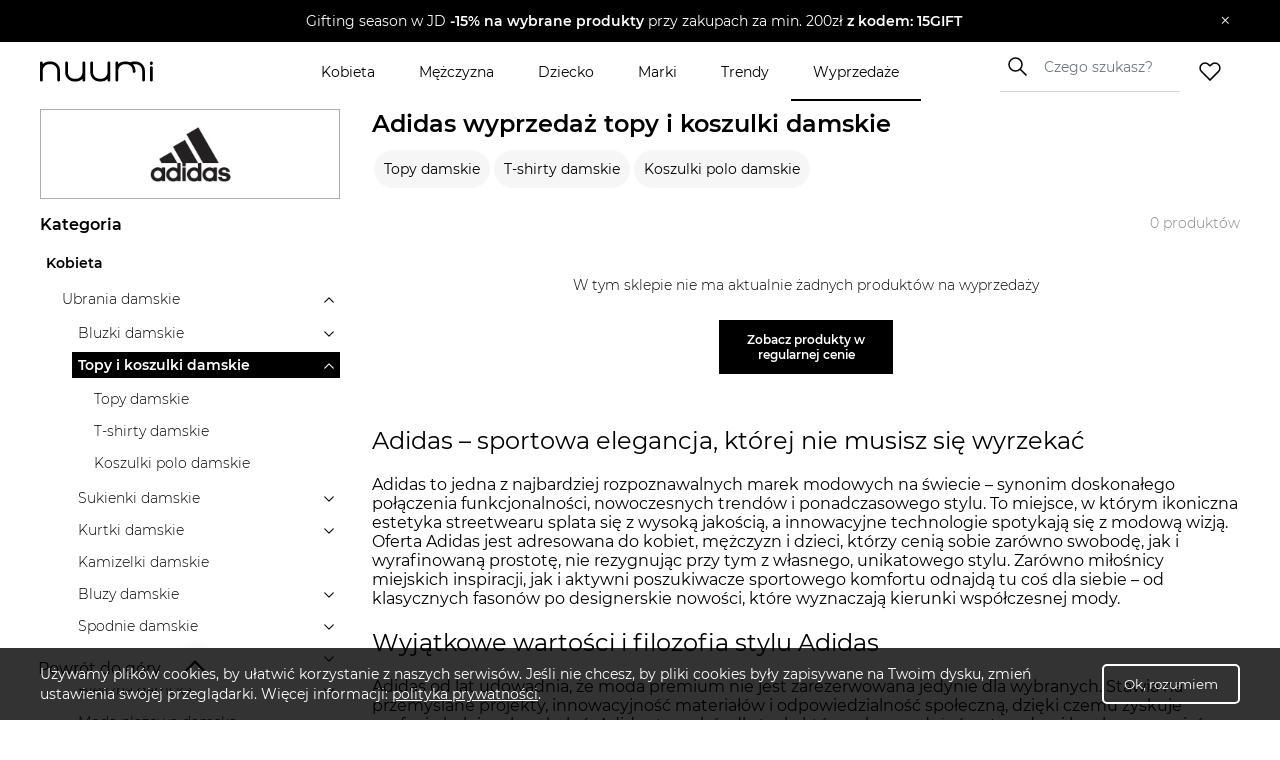

--- FILE ---
content_type: text/html; charset=utf-8
request_url: https://www.nuumi.pl/wyprzedaze/adidas-wyprzedaz/topy-i-koszulki-damskie?
body_size: 39528
content:
<!DOCTYPE html><html lang="pl-PL"><head><meta charSet="utf-8"/><meta name="viewport" content="width=device-width"/><link rel="canonical" href="https://www.nuumi.pl/wyprzedaze/adidas-wyprzedaz/topy-i-koszulki-damskie"/><title>Wyprzedaż damskich topów i koszulek Adidas – modne okazje</title><meta content="Wyprzedaż damskich topów i koszulek Adidas. Odkryj modne fasony na trening i na co dzień w niższych cenach. Sprawdź promocje i wybierz swój styl." name="description"/><meta name="keywords" content="wyprzedaż adidas damskie topy, promocje adidas koszulki damskie, adidas wyprzedaż topy i koszulki, tanie koszulki adidas damskie, outlet adidas topy damskie"/><meta property="og:type" content="website"/><meta property="og:image" content="https://api.nuumi.pl/images/nuumi-moda-online.jpg"/><meta property="og:url" content="https://www.nuumi.pl/wyprzedaze/adidas-wyprzedaz/topy-i-koszulki-damskie"/><meta property="og:site_name" content="nuumi"/><meta property="og:title" content="Wyprzedaż damskich topów i koszulek Adidas – modne okazje"/><meta property="og:description" content="Wyprzedaż damskich topów i koszulek Adidas. Odkryj modne fasony na trening i na co dzień w niższych cenach. Sprawdź promocje i wybierz swój styl."/><meta name="twitter:card" content="summary_large_image"/><meta name="twitter:title" content="Wyprzedaż damskich topów i koszulek Adidas – modne okazje"/><meta name="twitter:image" content="https://api.nuumi.pl/images/nuumi-moda-online.jpg"/><script type="application/ld+json">{"@context":"https://schema.org","@type":"Organization","name":"Nuumi","url":"https://www.nuumi.pl","sameAs":["https://www.instagram.com/nuumi.pl/","https://www.facebook.com/nuumi/"],"logo":"https://www.nuumi.pl/_next/static/media/nuumi-logo.27683532.svg","email":"contact@softnauts.com","address":{"@type":"PostalAddress","addressLocality":"Cracow, Poland","postalCode":"31-135","streetAddress":"al. Słowackiego 15a/8"},"telephone":"(+48) 795 05 05 03"}</script><script type="application/ld+json">{"@context":"https://schema.org","@type":"BreadcrumbList","itemListElement":[{"@type":"ListItem","position":1,"item":{"@type":"WebPage","@id":"https://www.nuumi.pl/","name":"nuumi.pl"}},{"@type":"ListItem","position":2,"item":{"@type":"WebPage","@id":"https://www.nuumi.pl/wyprzedaze","name":"Wyprzedaże"}},{"@type":"ListItem","position":3,"item":{"@type":"WebPage","@id":"https://www.nuumi.pl/wyprzedaze/adidas-wyprzedaz","name":"Adidas"}},{"@type":"ListItem","position":4,"item":{"@type":"WebPage","@id":"https://www.nuumi.pl/wyprzedaze/adidas-wyprzedaz/ubrania-damskie","name":"Ubrania damskie"}},{"@type":"ListItem","position":5,"item":{"@type":"WebPage","@id":"https://www.nuumi.pl/wyprzedaze/adidas-wyprzedaz/topy-i-koszulki-damskie","name":"Topy i koszulki damskie"}}]}</script><script type="application/ld+json">{"@context":"https://schema.org","@type":"WebPage","url":"https://www.nuumi.pl","name":"Nuumi","description":"Najciekawsze produkty wyprzedażowe adidas dostępne w ponad 30 sklepach online. Sprawdź nasze stylizacje oraz najlepsze promocje.","keywords":"ubrania wyprzedaż, buty wyprzedaż, wyprzedaż 2023","image":"","author":{"@type":"Organization","name":"Nuumi","url":"https://www.nuumi.pl"},"audience":{"@type":"Audience","audienceType":"Children, adults, kids, fathers, mothers, families, parents"},"inLanguage":{"@type":"Language","name":"Polish","alternateName":"pl"},"potentialAction":{"@type":"SearchAction","target":{"@type":"EntryPoint","urlTemplate":"wyszukaj?name={name}"},"query-input":{"@type":"PropertyValueSpecification","valueRequired":"False","valueName":"name"}}}</script><script type="application/ld+json">{"@context":"https://schema.org","@graph":[{"@type":"SiteNavigationElement","@id":"#navigation","name":"Wyprzedaże","url":"https://www.nuumi.pl/wyprzedaze"},{"@type":"SiteNavigationElement","@id":"#navigation","name":"Marki","url":"https://www.nuumi.pl/marki"},{"@type":"SiteNavigationElement","@id":"#navigation","name":"Trendy","url":"https://www.nuumi.pl/trendy"},{"@type":"SiteNavigationElement","@id":"#navigation","name":"Home","url":"https://www.nuumi.pl"},{"@type":"SiteNavigationElement","@id":"#navigation","name":"Kontakt","url":"https://www.nuumi.pl/kontakt"},{"@type":"SiteNavigationElement","@id":"#navigation","name":"Polityka prywatności","url":"https://www.nuumi.pl/polityka-prywatnosci"},{"@type":"SiteNavigationElement","@id":"#navigation","name":"Regulamin","url":"https://www.nuumi.pl/regulamin"},{"@type":"SiteNavigationElement","@id":"#navigation","name":"Kobieta","url":"https://www.nuumi.pl/kobieta"},{"@type":"SiteNavigationElement","@id":"#navigation","name":"Dziecko","url":"https://www.nuumi.pl/dziecko"},{"@type":"SiteNavigationElement","@id":"#navigation","name":"Mężczyzna","url":"https://www.nuumi.pl/mezczyzna"}]}</script><script type="application/ld+json">{"@context":"http://schema.org","@type":"ItemList","name":"Topy i koszulki damskie","itemListOrder":"http://schema.org/ItemListOrderAscending","itemListElement":[]}</script><meta name="next-head-count" content="20"/><meta name="build" content="2022-02-16-09-11"/><meta charset="utf-8"/><meta name="viewport" content="width=device-width, initial-scale=1, maximum-scale=5"/><link rel="icon" type="image/png" sizes="32x32" href="/favicon-32x32.png"/><link rel="icon" type="image/png" sizes="16x16" href="/favicon-16x16.png"/><link rel="apple-touch-icon" sizes="180x180" href="/apple-touch-icon.png"/><link rel="manifest" href="/site.webmanifest"/><link rel="mask-icon" href="/safari-pinned-tab.svg" color="#5bbad5"/><meta name="theme-color" content="#ffffff"/><link data-next-font="" rel="preconnect" href="/" crossorigin="anonymous"/><script id="google-gtag" data-nscript="beforeInteractive">
                                window.dataLayer = window.dataLayer || [];
                                function gtag(){dataLayer.push(arguments);}
                                gtag('js', new Date());
                                gtag('config', 'G-PH24WN1SSN', {
                                page_path: window.location.pathname,
                                });
                            </script><link rel="preload" href="/_next/static/css/16a25e3f5aff8a85.css" as="style"/><link rel="stylesheet" href="/_next/static/css/16a25e3f5aff8a85.css" data-n-g=""/><link rel="preload" href="/_next/static/css/05bb9fdba12c38be.css" as="style"/><link rel="stylesheet" href="/_next/static/css/05bb9fdba12c38be.css" data-n-p=""/><link rel="preload" href="/_next/static/css/08f6d62ade396c1d.css" as="style"/><link rel="stylesheet" href="/_next/static/css/08f6d62ade396c1d.css" data-n-p=""/><noscript data-n-css=""></noscript><script defer="" nomodule="" src="/_next/static/chunks/polyfills-c67a75d1b6f99dc8.js"></script><script id="google-tag-manager" src="https://www.googletagmanager.com/gtag/js?id=G-PH24WN1SSN" defer="" data-nscript="beforeInteractive"></script><script src="/_next/static/chunks/webpack-5a3b801368e36b9f.js" defer=""></script><script src="/_next/static/chunks/framework-2c79e2a64abdb08b.js" defer=""></script><script src="/_next/static/chunks/main-7c8966651ff4862e.js" defer=""></script><script src="/_next/static/chunks/pages/_app-c4333f631849eb46.js" defer=""></script><script src="/_next/static/chunks/921-6858526f7b04616a.js" defer=""></script><script src="/_next/static/chunks/112-200ed400cf9e0850.js" defer=""></script><script src="/_next/static/chunks/283-6be57328b30bd08c.js" defer=""></script><script src="/_next/static/chunks/730-f6ba0c259fb3179f.js" defer=""></script><script src="/_next/static/chunks/390-5bb420e64bb4e7e1.js" defer=""></script><script src="/_next/static/chunks/pages/wyprzedaze/%5Bshop%5D/%5Bcategory%5D-d157fe6040ed47cd.js" defer=""></script><script src="/_next/static/mi4WLwAe7sMYCtF-MzOcs/_buildManifest.js" defer=""></script><script src="/_next/static/mi4WLwAe7sMYCtF-MzOcs/_ssgManifest.js" defer=""></script></head><body><div id="__next"><div class="App"><div class="NavbarComponent_componentsNavbarComponent__LkdEo"><div class="NavbarComponent_navbarInner__EFjoY"><div class="NavbarComponent_navbarContentWrapper__xcoqi"><div class="NavbarComponent_burgerMenuContainer__eel_U"><img title="menu" alt="burger-menu" loading="lazy" width="24" height="24" decoding="async" data-nimg="1" style="color:transparent" src="/_next/static/media/burger-menu-open.970e514d.svg"/></div><a title="strona główna" class="NavbarComponent_navbarLogo__TolNt" href="/"><img alt="nuumi" title="nuumi" loading="lazy" width="201" height="32" decoding="async" data-nimg="1" style="color:transparent" src="/_next/static/media/nuumi-logo.27683532.svg"/></a><a class="NavbarComponent_likedItemsWrapper__cQujO" href="/ulubione"><img alt="empty heart" loading="lazy" width="22" height="20" decoding="async" data-nimg="1" style="color:transparent" src="/_next/static/media/header-heart-empty.976c7b24.svg"/></a><div class="Search_searchWrapperMobile__B3WWG"><div class="Search_searchIcon__EVEs_"><img alt="search icon" loading="lazy" width="16" height="16" decoding="async" data-nimg="1" style="color:transparent" src="/_next/static/media/search_alt_black.9548cfa0.svg"/></div></div></div><div class="NavbarComponent_searchInputWrapperMobile__07AbO"><input placeholder="Czego szukasz?" type="text" class="NavbarComponent_searchInput__30eJx" id="search-input" value=""/><div class="NavbarComponent_searchButton__ScxmX"><p>Szukaj</p></div></div><div class="NavbarComponent_collapsed__sr9h7"><div class="NavbarComponent_menuMobileTreeContainer__QMB_Q"><div class="NavbarComponent_singleMenuItem__wpDWH"><a class="NavbarComponent_buttonLink__y_XRE" title="marki" href="/marki"><div class="NavbarComponent_navbarButton__KSMF5"><p>Marki</p></div></a></div><div class="NavbarComponent_singleMenuItem__wpDWH"><a class="NavbarComponent_buttonLink__y_XRE" title="trendy" href="/trendy"><div class="NavbarComponent_navbarButton__KSMF5"><p>Trendy</p></div></a></div><div class="NavbarComponent_singleMenuItem__wpDWH"><a class="NavbarComponent_buttonLink__y_XRE" title="wyprzedaże" href="/wyprzedaze"><div class="NavbarComponent_navbarButton__KSMF5"><p>Wyprzedaże</p></div></a></div></div></div></div></div><div class="NavbarComponent_navbarWrapper__5At_S"><div class="NavbarComponent_logoAndSearch__PX0Tg"><a title="strona główna" class="NavbarComponent_navbarLogo__TolNt" href="/"><img alt="nuumi" title="nuumi" loading="lazy" width="201" height="32" decoding="async" data-nimg="1" style="color:transparent" src="/_next/static/media/nuumi-logo.27683532.svg"/></a><div class="NavbarComponent_menuHandlers__2KMAp"><div class="Search_searchWrapperMobile__B3WWG"><div class="Search_searchIcon__EVEs_"><img alt="search icon" loading="lazy" width="16" height="16" decoding="async" data-nimg="1" style="color:transparent" src="/_next/static/media/search_alt_black.9548cfa0.svg"/></div></div><a class="NavbarComponent_likedItemsWrapper__cQujO" href="/ulubione"><img alt="empty heart" loading="lazy" width="22" height="20" decoding="async" data-nimg="1" style="color:transparent" src="/_next/static/media/header-heart-empty.976c7b24.svg"/></a></div></div><div class="NavbarComponent_menuList__gojox"><div class="NavbarComponent_linkWrapper__360Hz"><span class="NavbarComponent_menuLink__L_1_F"><div class="NavbarComponent_menuButton__OLkGa NavbarComponent_defaultCursor__Ew1_B">Kobieta</div></span><div class="DropdownMenu_dropdownMenu__b_Fdh"><div class="DropdownMenu_dropdownColumn__3_cGt"><a href="/kobieta/ubrania-damskie" class="DropdownMenu_rootCategoryTitle__eQbPX">UBRANIA DAMSKIE</a><div class="DropdownMenu_childCategoryTitle__QdniM"><a href="/kobieta/bluzki-damskie">Bluzki damskie</a></div><div class="DropdownMenu_childCategoryTitle__QdniM"><a href="/kobieta/koszule-damskie">Koszule damskie</a></div><div class="DropdownMenu_childCategoryTitle__QdniM"><a href="/kobieta/topy-i-koszulki-damskie">Topy i koszulki damskie</a></div><div class="DropdownMenu_childCategoryTitle__QdniM"><a href="/kobieta/garnitury-damskie">Garnitury damskie</a></div><div class="DropdownMenu_childCategoryTitle__QdniM"><a href="/kobieta/sukienki-damskie">Sukienki damskie</a></div><div class="DropdownMenu_childCategoryTitle__QdniM"><a href="/kobieta/marynarki-damskie">Marynarki damskie</a></div><div class="DropdownMenu_childCategoryTitle__QdniM"><a href="/kobieta/futra-i-kozuchy">Futra i kożuchy</a></div><div class="DropdownMenu_childCategoryTitle__QdniM"><a href="/kobieta/kurtki-damskie">Kurtki damskie</a></div><div class="DropdownMenu_childCategoryTitle__QdniM"><a href="/kobieta/plaszcze-damskie">Płaszcze damskie</a></div><div class="DropdownMenu_childCategoryTitle__QdniM"><a href="/kobieta/kamizelki-damskie">Kamizelki damskie</a></div><div class="DropdownMenu_childCategoryTitle__QdniM"><a href="/kobieta/swetry-damskie">Swetry damskie</a></div><div class="DropdownMenu_childCategoryTitle__QdniM"><a href="/kobieta/bluzy-damskie">Bluzy damskie</a></div><div class="DropdownMenu_childCategoryTitle__QdniM"><a href="/kobieta/jeansy-damskie">Jeansy damskie</a></div><div class="DropdownMenu_childCategoryTitle__QdniM"><a href="/kobieta/spodnie-damskie">Spodnie damskie</a></div><div class="DropdownMenu_childCategoryTitle__QdniM"><a href="/kobieta/spodnice-damskie">Spódnice damskie</a></div><div class="DropdownMenu_childCategoryTitle__QdniM"><a href="/kobieta/bielizna-damska">Bielizna damska</a></div><div class="DropdownMenu_childCategoryTitle__QdniM"><a href="/kobieta/moda-plazowa-damska">Moda plażowa damska</a></div><div class="DropdownMenu_childCategoryTitle__QdniM"><a href="/kobieta/komplety-damskie">Komplety damskie</a></div><div class="DropdownMenu_childCategoryTitle__QdniM"><a href="/kobieta/odziez-ciazowa-1">Odzież ciążowa</a></div><div class="DropdownMenu_childCategoryTitle__QdniM"><a href="/kobieta/dresy-damskie">Dresy damskie</a></div></div><div class="DropdownMenu_dropdownColumn__3_cGt"><a href="/kobieta/ubrania-i-buty-sportowe-damskie" class="DropdownMenu_rootCategoryTitle__eQbPX">UBRANIA I BUTY SPORTOWE DAMSKIE</a><div class="DropdownMenu_childCategoryTitle__QdniM"><a href="/kobieta/akcesoria-sportowe-damskie">Akcesoria sportowe damskie</a></div><div class="DropdownMenu_childCategoryTitle__QdniM"><a href="/kobieta/bielizna-sportowa-damska">Bielizna sportowa damska</a></div><div class="DropdownMenu_childCategoryTitle__QdniM"><a href="/kobieta/bluzy-sportowe-damskie">Bluzy sportowe damskie</a></div><div class="DropdownMenu_childCategoryTitle__QdniM"><a href="/kobieta/buty-sportowe-damskie">Buty sportowe damskie</a></div><div class="DropdownMenu_childCategoryTitle__QdniM"><a href="/kobieta/legginsy-damskie">Legginsy damskie</a></div><div class="DropdownMenu_childCategoryTitle__QdniM"><a href="/kobieta/koszulki-sportowe-damskie">Koszulki sportowe damskie</a></div><div class="DropdownMenu_childCategoryTitle__QdniM"><a href="/kobieta/kurtki-sportowe-damskie">Kurtki sportowe damskie</a></div><div class="DropdownMenu_childCategoryTitle__QdniM"><a href="/kobieta/koszule-turystyczne-damskie">Koszule turystyczne damskie</a></div><div class="DropdownMenu_childCategoryTitle__QdniM"><a href="/kobieta/spodenki-sportowe-damskie">Spodenki sportowe damskie</a></div><div class="DropdownMenu_childCategoryTitle__QdniM"><a href="/kobieta/spodnie-sportowe-damskie">Spodnie sportowe damskie</a></div></div><div class="DropdownMenu_dropdownColumn__3_cGt"><a href="/kobieta/buty-damskie" class="DropdownMenu_rootCategoryTitle__eQbPX">BUTY DAMSKIE</a><div class="DropdownMenu_childCategoryTitle__QdniM"><a href="/kobieta/sneakersy-damskie">Sneakersy damskie</a></div><div class="DropdownMenu_childCategoryTitle__QdniM"><a href="/kobieta/trampki-i-tenisowki-damskie">Trampki i tenisówki damskie</a></div><div class="DropdownMenu_childCategoryTitle__QdniM"><a href="/kobieta/szpilki">Szpilki</a></div><div class="DropdownMenu_childCategoryTitle__QdniM"><a href="/kobieta/sandaly-i-klapki-damskie">Sandały i klapki damskie</a></div><div class="DropdownMenu_childCategoryTitle__QdniM"><a href="/kobieta/espadryle-damskie">Espadryle damskie</a></div><div class="DropdownMenu_childCategoryTitle__QdniM"><a href="/kobieta/czolenka-damskie">Czółenka damskie</a></div><div class="DropdownMenu_childCategoryTitle__QdniM"><a href="/kobieta/mokasyny-damskie">Mokasyny damskie</a></div><div class="DropdownMenu_childCategoryTitle__QdniM"><a href="/kobieta/baleriny-damskie">Baleriny damskie</a></div><div class="DropdownMenu_childCategoryTitle__QdniM"><a href="/kobieta/botki-damskie">Botki damskie</a></div><div class="DropdownMenu_childCategoryTitle__QdniM"><a href="/kobieta/kowbojki-damskie">Kowbojki damskie</a></div><div class="DropdownMenu_childCategoryTitle__QdniM"><a href="/kobieta/kozaki-damskie">Kozaki damskie</a></div><div class="DropdownMenu_childCategoryTitle__QdniM"><a href="/kobieta/trapery-damskie">Trapery damskie</a></div><div class="DropdownMenu_childCategoryTitle__QdniM"><a href="/kobieta/sztyblety-damskie">Sztyblety damskie</a></div><div class="DropdownMenu_childCategoryTitle__QdniM"><a href="/kobieta/sniegowce-damskie">Śniegowce damskie</a></div><div class="DropdownMenu_childCategoryTitle__QdniM"><a href="/kobieta/kalosze-damskie">Kalosze damskie</a></div><div class="DropdownMenu_childCategoryTitle__QdniM"><a href="/kobieta/kapcie-damskie">Kapcie damskie</a></div><div class="DropdownMenu_childCategoryTitle__QdniM"><a href="/kobieta/buty-slubne-damskie">Buty ślubne damskie</a></div></div><div class="DropdownMenu_dropdownColumn__3_cGt"><a href="/kobieta/torebki-i-plecaki-damskie" class="DropdownMenu_rootCategoryTitle__eQbPX">TOREBKI I PLECAKI DAMSKIE</a><div class="DropdownMenu_childCategoryTitle__QdniM"><a href="/kobieta/torebki-damskie">Torebki damskie</a></div><div class="DropdownMenu_childCategoryTitle__QdniM"><a href="/kobieta/torby-damskie">Torby damskie</a></div><div class="DropdownMenu_childCategoryTitle__QdniM"><a href="/kobieta/torby-podrozne-i-walizki-damskie">Torby podróżne i walizki damskie</a></div><div class="DropdownMenu_childCategoryTitle__QdniM"><a href="/kobieta/plecaki-damskie">Plecaki damskie</a></div><div class="DropdownMenu_childCategoryTitle__QdniM"><a href="/kobieta/nerki-i-saszetki-damskie">Nerki i saszetki damskie</a></div><div class="DropdownMenu_childCategoryTitle__QdniM"><a href="/kobieta/walizki-damskie">Walizki damskie</a></div></div><div class="DropdownMenu_dropdownColumn__3_cGt"><a href="/kobieta/akcesoria-damskie" class="DropdownMenu_rootCategoryTitle__eQbPX">AKCESORIA DAMSKIE</a><div class="DropdownMenu_childCategoryTitle__QdniM"><a href="/kobieta/bizuteria-damska">Biżuteria damska</a></div><div class="DropdownMenu_childCategoryTitle__QdniM"><a href="/kobieta/czapki-i-kapelusze-damskie">Czapki i kapelusze damskie</a></div><div class="DropdownMenu_childCategoryTitle__QdniM"><a href="/kobieta/szaliki-i-rekawiczki-damskie">Szaliki i rękawiczki damskie</a></div><div class="DropdownMenu_childCategoryTitle__QdniM"><a href="/kobieta/okulary-przeciwsloneczne-damskie">Okulary przeciwsłoneczne damskie</a></div><div class="DropdownMenu_childCategoryTitle__QdniM"><a href="/kobieta/paski-damskie">Paski damskie</a></div><div class="DropdownMenu_childCategoryTitle__QdniM"><a href="/kobieta/portfele-i-etui-damskie">Portfele i etui damskie</a></div><div class="DropdownMenu_childCategoryTitle__QdniM"><a href="/kobieta/zegarki-damskie">Zegarki damskie</a></div><div class="DropdownMenu_childCategoryTitle__QdniM"><a href="/kobieta/ozdoby-do-wlosow-damskie">Ozdoby do włosów damskie</a></div><div class="DropdownMenu_childCategoryTitle__QdniM"><a href="/kobieta/breloki-damskie">Breloki damskie</a></div><div class="DropdownMenu_childCategoryTitle__QdniM"><a href="/kobieta/parasole-damskie">Parasole damskie</a></div><div class="DropdownMenu_childCategoryTitle__QdniM"><a href="/kobieta/kosmetyczki-damskie">Kosmetyczki damskie</a></div><div class="DropdownMenu_childCategoryTitle__QdniM"><a href="/kobieta/akcesoria-obuwnicze">Akcesoria obuwnicze</a></div></div></div></div><div class="NavbarComponent_linkWrapper__360Hz"><span class="NavbarComponent_menuLink__L_1_F"><div class="NavbarComponent_menuButton__OLkGa NavbarComponent_defaultCursor__Ew1_B">Mężczyzna</div></span><div class="DropdownMenu_dropdownMenu__b_Fdh"><div class="DropdownMenu_dropdownColumn__3_cGt"><a href="/mezczyzna/ubrania-meskie" class="DropdownMenu_rootCategoryTitle__eQbPX">UBRANIA MĘSKIE</a><div class="DropdownMenu_childCategoryTitle__QdniM"><a href="/mezczyzna/topy-i-koszulki-meskie">Topy i koszulki męskie</a></div><div class="DropdownMenu_childCategoryTitle__QdniM"><a href="/mezczyzna/bluzy-meskie">Bluzy męskie</a></div><div class="DropdownMenu_childCategoryTitle__QdniM"><a href="/mezczyzna/koszule-meskie">Koszule męskie</a></div><div class="DropdownMenu_childCategoryTitle__QdniM"><a href="/mezczyzna/marynarki-i-garnitury-meskie">Marynarki i garnitury męskie</a></div><div class="DropdownMenu_childCategoryTitle__QdniM"><a href="/mezczyzna/kamizelki-meskie">Kamizelki męskie</a></div><div class="DropdownMenu_childCategoryTitle__QdniM"><a href="/mezczyzna/kurtki-meskie">Kurtki męskie</a></div><div class="DropdownMenu_childCategoryTitle__QdniM"><a href="/mezczyzna/plaszcze-meskie">Płaszcze męskie</a></div><div class="DropdownMenu_childCategoryTitle__QdniM"><a href="/mezczyzna/swetry-i-kardigany-meskie">Swetry i kardigany męskie</a></div><div class="DropdownMenu_childCategoryTitle__QdniM"><a href="/mezczyzna/spodnie-meskie-1">Spodnie męskie</a></div><div class="DropdownMenu_childCategoryTitle__QdniM"><a href="/mezczyzna/jeansy-meskie">Jeansy męskie</a></div><div class="DropdownMenu_childCategoryTitle__QdniM"><a href="/mezczyzna/dresy-meskie">Dresy męskie</a></div><div class="DropdownMenu_childCategoryTitle__QdniM"><a href="/mezczyzna/bielizna-meska">Bielizna męska</a></div><div class="DropdownMenu_childCategoryTitle__QdniM"><a href="/mezczyzna/odziez-kapielowa-meska">Odzież kąpielowa męska</a></div></div><div class="DropdownMenu_dropdownColumn__3_cGt"><a href="/mezczyzna/ubrania-i-buty-sportowe-meskie" class="DropdownMenu_rootCategoryTitle__eQbPX">UBRANIA I BUTY SPORTOWE MĘSKIE</a><div class="DropdownMenu_childCategoryTitle__QdniM"><a href="/mezczyzna/stroje-pilkarskie-meskie">Stroje piłkarskie męskie</a></div><div class="DropdownMenu_childCategoryTitle__QdniM"><a href="/mezczyzna/akcesoria-sportowe-meskie">Akcesoria sportowe męskie</a></div><div class="DropdownMenu_childCategoryTitle__QdniM"><a href="/mezczyzna/odziez-rowerowa">Odzież rowerowa</a></div><div class="DropdownMenu_childCategoryTitle__QdniM"><a href="/mezczyzna/bielizna-sportowa-meska">Bielizna sportowa męska</a></div><div class="DropdownMenu_childCategoryTitle__QdniM"><a href="/mezczyzna/bluzy-sportowe-meskie">Bluzy sportowe męskie</a></div><div class="DropdownMenu_childCategoryTitle__QdniM"><a href="/mezczyzna/buty-sportowe-meskie">Buty sportowe męskie</a></div><div class="DropdownMenu_childCategoryTitle__QdniM"><a href="/mezczyzna/legginsy-meskie">Legginsy męskie</a></div><div class="DropdownMenu_childCategoryTitle__QdniM"><a href="/mezczyzna/koszulki-sportowe-meskie">Koszulki sportowe męskie</a></div><div class="DropdownMenu_childCategoryTitle__QdniM"><a href="/mezczyzna/koszule-turystyczne-meskie">Koszule turystyczne męskie</a></div><div class="DropdownMenu_childCategoryTitle__QdniM"><a href="/mezczyzna/kurtki-sportowe-meskie">Kurtki sportowe męskie</a></div><div class="DropdownMenu_childCategoryTitle__QdniM"><a href="/mezczyzna/spodenki-sportowe-meskie">Spodenki sportowe męskie</a></div><div class="DropdownMenu_childCategoryTitle__QdniM"><a href="/mezczyzna/spodnie-sportowe-meskie">Spodnie sportowe męskie</a></div></div><div class="DropdownMenu_dropdownColumn__3_cGt"><a href="/mezczyzna/buty-meskie" class="DropdownMenu_rootCategoryTitle__eQbPX">BUTY MĘSKIE</a><div class="DropdownMenu_childCategoryTitle__QdniM"><a href="/mezczyzna/sneakersy-meskie">Sneakersy męskie</a></div><div class="DropdownMenu_childCategoryTitle__QdniM"><a href="/mezczyzna/trampki-i-tenisowki-meskie">Trampki i tenisówki męskie</a></div><div class="DropdownMenu_childCategoryTitle__QdniM"><a href="/mezczyzna/polbuty-meskie">Półbuty męskie</a></div><div class="DropdownMenu_childCategoryTitle__QdniM"><a href="/mezczyzna/mokasyny-meskie">Mokasyny męskie</a></div><div class="DropdownMenu_childCategoryTitle__QdniM"><a href="/mezczyzna/glany-meskie">Glany męskie</a></div><div class="DropdownMenu_childCategoryTitle__QdniM"><a href="/mezczyzna/botki-i-sztyblety-meskie">Botki i sztyblety męskie</a></div><div class="DropdownMenu_childCategoryTitle__QdniM"><a href="/mezczyzna/espadryle-meskie">Espadryle męskie</a></div><div class="DropdownMenu_childCategoryTitle__QdniM"><a href="/mezczyzna/kalosze-meskie">Kalosze męskie</a></div><div class="DropdownMenu_childCategoryTitle__QdniM"><a href="/mezczyzna/trapery-meskie">Trapery męskie</a></div><div class="DropdownMenu_childCategoryTitle__QdniM"><a href="/mezczyzna/buty-zimowe-meskie">Buty zimowe męskie</a></div><div class="DropdownMenu_childCategoryTitle__QdniM"><a href="/mezczyzna/sandaly-i-klapki-meskie">Sandały i klapki męskie</a></div><div class="DropdownMenu_childCategoryTitle__QdniM"><a href="/mezczyzna/kapcie-meskie">Kapcie męskie</a></div><div class="DropdownMenu_childCategoryTitle__QdniM"><a href="/mezczyzna/kozaki-meskie">Kozaki męskie</a></div><div class="DropdownMenu_childCategoryTitle__QdniM"><a href="/mezczyzna/sniegowce-meskie">Śniegowce męskie</a></div><div class="DropdownMenu_childCategoryTitle__QdniM"><a href="/mezczyzna/akcesoria-do-butow">Akcesoria do butów</a></div><div class="DropdownMenu_childCategoryTitle__QdniM"><a href="/mezczyzna/buty-slubne-meskie">Buty ślubne męskie</a></div><div class="DropdownMenu_childCategoryTitle__QdniM"><a href="/mezczyzna/buty-do-wody-meskie">Buty do wody męskie</a></div></div><div class="DropdownMenu_dropdownColumn__3_cGt"><a href="/mezczyzna/torby-i-plecaki-meskie" class="DropdownMenu_rootCategoryTitle__eQbPX">TORBY I PLECAKI MĘSKIE</a><div class="DropdownMenu_childCategoryTitle__QdniM"><a href="/mezczyzna/torby-meskie">Torby męskie</a></div><div class="DropdownMenu_childCategoryTitle__QdniM"><a href="/mezczyzna/torby-podrozne-i-walizki-meskie">Torby podróżne i walizki męskie</a></div><div class="DropdownMenu_childCategoryTitle__QdniM"><a href="/mezczyzna/plecaki-meskie">Plecaki męskie</a></div><div class="DropdownMenu_childCategoryTitle__QdniM"><a href="/mezczyzna/nerki-i-saszetki-meskie">Nerki i saszetki męskie</a></div></div><div class="DropdownMenu_dropdownColumn__3_cGt"><a href="/mezczyzna/akcesoria-meskie" class="DropdownMenu_rootCategoryTitle__eQbPX">AKCESORIA MĘSKIE</a><div class="DropdownMenu_childCategoryTitle__QdniM"><a href="/mezczyzna/bizuteria-meska">Biżuteria męska</a></div><div class="DropdownMenu_childCategoryTitle__QdniM"><a href="/mezczyzna/czapki-i-kapelusze-meskie">Czapki i kapelusze męskie</a></div><div class="DropdownMenu_childCategoryTitle__QdniM"><a href="/mezczyzna/szaliki-i-kominy-meskie">Szaliki i kominy męskie</a></div><div class="DropdownMenu_childCategoryTitle__QdniM"><a href="/mezczyzna/rekawiczki-meskie">Rękawiczki męskie</a></div><div class="DropdownMenu_childCategoryTitle__QdniM"><a href="/mezczyzna/okulary-przeciwsloneczne-meskie">Okulary przeciwsłoneczne męskie</a></div><div class="DropdownMenu_childCategoryTitle__QdniM"><a href="/mezczyzna/paski-meskie">Paski męskie</a></div><div class="DropdownMenu_childCategoryTitle__QdniM"><a href="/mezczyzna/krawaty-i-muszki-meskie">Krawaty i muszki męskie</a></div><div class="DropdownMenu_childCategoryTitle__QdniM"><a href="/mezczyzna/portfele-meskie">Portfele męskie</a></div><div class="DropdownMenu_childCategoryTitle__QdniM"><a href="/mezczyzna/parasole-meskie">Parasole męskie</a></div><div class="DropdownMenu_childCategoryTitle__QdniM"><a href="/mezczyzna/kosmetyczki-meskie">Kosmetyczki męskie</a></div><div class="DropdownMenu_childCategoryTitle__QdniM"><a href="/mezczyzna/zegarki-meskie">Zegarki męskie</a></div><div class="DropdownMenu_childCategoryTitle__QdniM"><a href="/mezczyzna/etui-meskie">Etui męskie</a></div><div class="DropdownMenu_childCategoryTitle__QdniM"><a href="/mezczyzna/szelki-meskie">Szelki męskie</a></div><div class="DropdownMenu_childCategoryTitle__QdniM"><a href="/mezczyzna/spinki-do-koszuli">Spinki do koszuli</a></div></div></div></div><div class="NavbarComponent_linkWrapper__360Hz"><span class="NavbarComponent_menuLink__L_1_F"><div class="NavbarComponent_menuButton__OLkGa NavbarComponent_defaultCursor__Ew1_B">Dziecko</div></span><div class="DropdownMenu_dropdownMenu__b_Fdh"><div class="DropdownMenu_dropdownColumn__3_cGt"><a href="/dziecko/ubrania-dzieciece" class="DropdownMenu_rootCategoryTitle__eQbPX">UBRANIA DZIECIĘCE</a><div class="DropdownMenu_childCategoryTitle__QdniM"><a href="/dziecko/marynarki-dzieciece">Marynarki dziecięce</a></div><div class="DropdownMenu_childCategoryTitle__QdniM"><a href="/dziecko/bolerka-dzieciece">Bolerka dziecięce</a></div><div class="DropdownMenu_childCategoryTitle__QdniM"><a href="/dziecko/bluzki-i-koszule-dzieciece">Bluzki i koszule dziecięce</a></div><div class="DropdownMenu_childCategoryTitle__QdniM"><a href="/dziecko/bluzy-i-polary-dzieciece">Bluzy i polary dziecięce</a></div><div class="DropdownMenu_childCategoryTitle__QdniM"><a href="/dziecko/jeansy-i-ogrodniczki-dzieciece">Jeansy i ogrodniczki dziecięce</a></div><div class="DropdownMenu_childCategoryTitle__QdniM"><a href="/dziecko/kombinezony-dzieciece">Kombinezony dziecięce</a></div><div class="DropdownMenu_childCategoryTitle__QdniM"><a href="/dziecko/komplety-dzieciece">Komplety dziecięce</a></div><div class="DropdownMenu_childCategoryTitle__QdniM"><a href="/dziecko/kurtki-i-plaszcze-dzieciece">Kurtki i płaszcze dziecięce</a></div><div class="DropdownMenu_childCategoryTitle__QdniM"><a href="/dziecko/spodnice-dziewczece">Spódnice dziewczęce</a></div><div class="DropdownMenu_childCategoryTitle__QdniM"><a href="/dziecko/spodnie-i-legginsy-dzieciece">Spodnie i legginsy dziecięce</a></div><div class="DropdownMenu_childCategoryTitle__QdniM"><a href="/dziecko/sukienki-dziewczece">Sukienki dziewczęce</a></div><div class="DropdownMenu_childCategoryTitle__QdniM"><a href="/dziecko/swetry-i-kardigany-dzieciece">Swetry i kardigany dziecięce</a></div><div class="DropdownMenu_childCategoryTitle__QdniM"><a href="/dziecko/szorty-dzieciece">Szorty dziecięce</a></div><div class="DropdownMenu_childCategoryTitle__QdniM"><a href="/dziecko/topy-i-koszulki-dzieciece">Topy i koszulki dziecięce</a></div><div class="DropdownMenu_childCategoryTitle__QdniM"><a href="/dziecko/bielizna-dziecieca">Bielizna dziecięca</a></div><div class="DropdownMenu_childCategoryTitle__QdniM"><a href="/dziecko/moda-plazowa-dziecieca">Moda plażowa dziecięca</a></div></div><div class="DropdownMenu_dropdownColumn__3_cGt"><a href="/dziecko/ubrania-i-buty-sportowe-dzieciece" class="DropdownMenu_rootCategoryTitle__eQbPX">UBRANIA I BUTY SPORTOWE DZIECIĘCE</a><div class="DropdownMenu_childCategoryTitle__QdniM"><a href="/dziecko/koszulki-sportowe-dzieciece">Koszulki sportowe dziecięce</a></div><div class="DropdownMenu_childCategoryTitle__QdniM"><a href="/dziecko/spodnie-sportowe-dzieciece">Spodnie sportowe dziecięce</a></div><div class="DropdownMenu_childCategoryTitle__QdniM"><a href="/dziecko/kurtki-sportowe-dzieciece">Kurtki sportowe dziecięce</a></div><div class="DropdownMenu_childCategoryTitle__QdniM"><a href="/dziecko/bielizna-termoaktywna-dziecieca">Bielizna termoaktywna dziecięca</a></div><div class="DropdownMenu_childCategoryTitle__QdniM"><a href="/dziecko/akcesoria-sportowe-dzieciece">Akcesoria sportowe dziecięce</a></div><div class="DropdownMenu_childCategoryTitle__QdniM"><a href="/dziecko/buty-sportowe-dzieciece">Buty sportowe dziecięce</a></div></div><div class="DropdownMenu_dropdownColumn__3_cGt"><a href="/dziecko/buty-dzieciece" class="DropdownMenu_rootCategoryTitle__eQbPX">BUTY DZIECIĘCE</a><div class="DropdownMenu_childCategoryTitle__QdniM"><a href="/dziecko/baleriny-dziewczece">Baleriny dziewczęce</a></div><div class="DropdownMenu_childCategoryTitle__QdniM"><a href="/dziecko/botki-dzieciece">Botki dziecięce</a></div><div class="DropdownMenu_childCategoryTitle__QdniM"><a href="/dziecko/buty-zimowe-dzieciece">Buty zimowe dziecięce</a></div><div class="DropdownMenu_childCategoryTitle__QdniM"><a href="/dziecko/espadryle-dzieciece">Espadryle dziecięce</a></div><div class="DropdownMenu_childCategoryTitle__QdniM"><a href="/dziecko/kalosze-dzieciece">Kalosze dziecięce</a></div><div class="DropdownMenu_childCategoryTitle__QdniM"><a href="/dziecko/kapcie-dzieciece">Kapcie dziecięce</a></div><div class="DropdownMenu_childCategoryTitle__QdniM"><a href="/dziecko/klapki-i-japonki-dzieciece">Klapki i japonki dziecięce</a></div><div class="DropdownMenu_childCategoryTitle__QdniM"><a href="/dziecko/kozaki-dzieciece">Kozaki dziecięce</a></div><div class="DropdownMenu_childCategoryTitle__QdniM"><a href="/dziecko/mokasyny-dzieciece">Mokasyny dziecięce</a></div><div class="DropdownMenu_childCategoryTitle__QdniM"><a href="/dziecko/sandaly-dzieciece">Sandały dziecięce</a></div><div class="DropdownMenu_childCategoryTitle__QdniM"><a href="/dziecko/polbuty-dzieciece">Półbuty dziecięce</a></div><div class="DropdownMenu_childCategoryTitle__QdniM"><a href="/dziecko/sneakersy-dzieciece">Sneakersy dziecięce</a></div><div class="DropdownMenu_childCategoryTitle__QdniM"><a href="/dziecko/sniegowce-dzieciece">Śniegowce dziecięce</a></div><div class="DropdownMenu_childCategoryTitle__QdniM"><a href="/dziecko/trampki-i-tenisowki-dzieciece">Trampki i tenisówki dziecięce</a></div><div class="DropdownMenu_childCategoryTitle__QdniM"><a href="/dziecko/trzewiki-dzieciece">Trzewiki dziecięce</a></div><div class="DropdownMenu_childCategoryTitle__QdniM"><a href="/dziecko/akcesoria-dzieciece-do-butow">Akcesoria dziecięce do butów</a></div></div><div class="DropdownMenu_dropdownColumn__3_cGt"><a href="/dziecko/akcesoria-dzieciece" class="DropdownMenu_rootCategoryTitle__eQbPX">AKCESORIA DZIECIĘCE</a><div class="DropdownMenu_childCategoryTitle__QdniM"><a href="/dziecko/bandany-dzieciece">Bandany dziecięce</a></div><div class="DropdownMenu_childCategoryTitle__QdniM"><a href="/dziecko/bizuteria-dziecieca">Biżuteria dziecięca</a></div><div class="DropdownMenu_childCategoryTitle__QdniM"><a href="/dziecko/portfele-dzieciece">Portfele dziecięce</a></div><div class="DropdownMenu_childCategoryTitle__QdniM"><a href="/dziecko/szaliki-i-kominy-dzieciece">Szaliki i kominy dziecięce</a></div><div class="DropdownMenu_childCategoryTitle__QdniM"><a href="/dziecko/rekawiczki-dzieciece">Rękawiczki dziecięce</a></div><div class="DropdownMenu_childCategoryTitle__QdniM"><a href="/dziecko/opaski-zimowe-dzieciece">Opaski zimowe dziecięce</a></div><div class="DropdownMenu_childCategoryTitle__QdniM"><a href="/dziecko/paski-dzieciece">Paski dziecięce</a></div><div class="DropdownMenu_childCategoryTitle__QdniM"><a href="/dziecko/ozdoby-do-wlosow-dziewczece">Ozdoby do włosów dziewczęce</a></div><div class="DropdownMenu_childCategoryTitle__QdniM"><a href="/dziecko/zegarki-dzieciece">Zegarki dziecięce</a></div><div class="DropdownMenu_childCategoryTitle__QdniM"><a href="/dziecko/czapki-dzieciece">Czapki dziecięce</a></div><div class="DropdownMenu_childCategoryTitle__QdniM"><a href="/dziecko/torby-torebki-i-plecaki-dzieciece">Torby, torebki i plecaki dziecięce</a></div></div><div class="DropdownMenu_dropdownColumn__3_cGt"><a href="/dziecko/niemowle" class="DropdownMenu_rootCategoryTitle__eQbPX">NIEMOWLĘ</a><div class="DropdownMenu_childCategoryTitle__QdniM"><a href="/dziecko/ubrania-niemowlece">Ubrania niemowlęce</a></div><div class="DropdownMenu_childCategoryTitle__QdniM"><a href="/dziecko/buty-niemowlece">Buty niemowlęce</a></div><div class="DropdownMenu_childCategoryTitle__QdniM"><a href="/dziecko/bielizna-niemowleca">Bielizna niemowlęca</a></div><div class="DropdownMenu_childCategoryTitle__QdniM"><a href="/dziecko/akcesoria-niemowlece">Akcesoria niemowlęce</a></div></div></div></div><div class="NavbarComponent_linkWrapper__360Hz"><a class="NavbarComponent_menuLink__L_1_F" title="Marki" href="/marki"><div class="NavbarComponent_menuButton__OLkGa">Marki</div></a><div class="DropdownMenu_dropdownMenu__b_Fdh"></div></div><div class="NavbarComponent_linkWrapper__360Hz"><a class="NavbarComponent_menuLink__L_1_F" title="Trendy" href="/trendy"><div class="NavbarComponent_menuButton__OLkGa">Trendy</div></a><div class="DropdownMenu_dropdownMenu__b_Fdh"></div></div><div class="NavbarComponent_linkWrapper__360Hz NavbarComponent_active__jFmBz"><a class="NavbarComponent_menuLink__L_1_F" title="Wyprzedaże" href="/wyprzedaze"><div class="NavbarComponent_menuButton__OLkGa">Wyprzedaże</div></a><div class="DropdownMenu_dropdownMenu__b_Fdh"><div class="DropdownMenu_dropdownColumn__3_cGt"><div class="DropdownMenu_childCategoryTitle__QdniM"><a href="/wyprzedaze/4f-wyprzedaz">4F</a></div><div class="DropdownMenu_childCategoryTitle__QdniM"><a href="/wyprzedaze/7mil-wyprzedaz">7mil</a></div><div class="DropdownMenu_childCategoryTitle__QdniM"><a href="/wyprzedaze/adidas-wyprzedaz">Adidas</a></div><div class="DropdownMenu_childCategoryTitle__QdniM"><a href="/wyprzedaze/answear-wyprzedaz">Answear</a></div><div class="DropdownMenu_childCategoryTitle__QdniM"><a href="/wyprzedaze/armodo-wyprzedaz">Armodo</a></div><div class="DropdownMenu_childCategoryTitle__QdniM"><a href="/wyprzedaze/bershka-wyprzedaz">Bershka</a></div><div class="DropdownMenu_childCategoryTitle__QdniM"><a href="/wyprzedaze/big-star-wyprzedaz">BIG STAR</a></div><div class="DropdownMenu_childCategoryTitle__QdniM"><a href="/wyprzedaze/bimba-y-lola-wyprzedaz">BIMBA Y LOLA</a></div><div class="DropdownMenu_childCategoryTitle__QdniM"><a href="/wyprzedaze/boco-wyprzedaz">BOCO</a></div><div class="DropdownMenu_childCategoryTitle__QdniM"><a href="/wyprzedaze/bonprix-wyprzedaz">BonPrix</a></div><div class="DropdownMenu_childCategoryTitle__QdniM"><a href="/wyprzedaze/born2be-wyprzedaz">Born2be</a></div><div class="DropdownMenu_childCategoryTitle__QdniM"><a href="/wyprzedaze/breuninger-wyprzedaz">Breuninger</a></div><div class="DropdownMenu_childCategoryTitle__QdniM"><a href="/wyprzedaze/butsklep-wyprzedaz">ButSklep</a></div><div class="DropdownMenu_childCategoryTitle__QdniM"><a href="/wyprzedaze/butyjana-wyprzedaz">Butyjana</a></div><div class="DropdownMenu_childCategoryTitle__QdniM"><a href="/wyprzedaze/by-insomnia-wyprzedaz">by Insomnia</a></div><div class="DropdownMenu_childCategoryTitle__QdniM"><a href="/wyprzedaze/camper-wyprzedaz">CAMPER</a></div><div class="DropdownMenu_childCategoryTitle__QdniM"><a href="/wyprzedaze/carinii-wyprzedaz">CARINII</a></div><div class="DropdownMenu_childCategoryTitle__QdniM"><a href="/wyprzedaze/ccc-wyprzedaz">CCC</a></div><div class="DropdownMenu_childCategoryTitle__QdniM"><a href="/wyprzedaze/charmelovesyou-wyprzedaz">CharmeLovesYou</a></div><div class="DropdownMenu_childCategoryTitle__QdniM"><a href="/wyprzedaze/cloth-store-wyprzedaz">Cloth Store</a></div><div class="DropdownMenu_childCategoryTitle__QdniM"><a href="/wyprzedaze/converse-wyprzedaz">Converse</a></div></div><div class="DropdownMenu_dropdownColumn__3_cGt"><div class="DropdownMenu_childCategoryTitle__QdniM"><a href="/wyprzedaze/cropp-wyprzedaz">CROPP</a></div><div class="DropdownMenu_childCategoryTitle__QdniM"><a href="/wyprzedaze/daniel-wellington-wyprzedaz">Daniel Wellington</a></div><div class="DropdownMenu_childCategoryTitle__QdniM"><a href="/wyprzedaze/dedicante-wyprzedaz">Dedicante</a></div><div class="DropdownMenu_childCategoryTitle__QdniM"><a href="/wyprzedaze/desigual-wyprzedaz">Desigual</a></div><div class="DropdownMenu_childCategoryTitle__QdniM"><a href="/wyprzedaze/eobuwie-pl-wyprzedaz">eobuwie.pl</a></div><div class="DropdownMenu_childCategoryTitle__QdniM"><a href="/wyprzedaze/esotiq-wyprzedaz">ESOTIQ</a></div><div class="DropdownMenu_childCategoryTitle__QdniM"><a href="/wyprzedaze/estro-wyprzedaz">Estro</a></div><div class="DropdownMenu_childCategoryTitle__QdniM"><a href="/wyprzedaze/etam-wyprzedaz">Etam</a></div><div class="DropdownMenu_childCategoryTitle__QdniM"><a href="/wyprzedaze/filipowicz-wyprzedaz">Filipowicz</a></div><div class="DropdownMenu_childCategoryTitle__QdniM"><a href="/wyprzedaze/flawless-wyprzedaz">FLAWLESS</a></div><div class="DropdownMenu_childCategoryTitle__QdniM"><a href="/wyprzedaze/gabriella-wyprzedaz">Gabriella</a></div><div class="DropdownMenu_childCategoryTitle__QdniM"><a href="/wyprzedaze/gant-wyprzedaz">GANT</a></div><div class="DropdownMenu_childCategoryTitle__QdniM"><a href="/wyprzedaze/giacomo-conti-wyprzedaz">Giacomo Conti</a></div><div class="DropdownMenu_childCategoryTitle__QdniM"><a href="/wyprzedaze/goe-wyprzedaz">GOE</a></div><div class="DropdownMenu_childCategoryTitle__QdniM"><a href="/wyprzedaze/gomez-wyprzedaz">GOMEZ</a></div><div class="DropdownMenu_childCategoryTitle__QdniM"><a href="/wyprzedaze/greenpoint-wyprzedaz">Greenpoint</a></div><div class="DropdownMenu_childCategoryTitle__QdniM"><a href="/wyprzedaze/house-wyprzedaz">HOUSE</a></div><div class="DropdownMenu_childCategoryTitle__QdniM"><a href="/wyprzedaze/hunkemoller-wyprzedaz">Hunkemöller</a></div><div class="DropdownMenu_childCategoryTitle__QdniM"><a href="/wyprzedaze/jd-sports-wyprzedaz">JD Sports</a></div><div class="DropdownMenu_childCategoryTitle__QdniM"><a href="/wyprzedaze/joop-wyprzedaz">JOOP!</a></div><div class="DropdownMenu_childCategoryTitle__QdniM"><a href="/wyprzedaze/kazar-wyprzedaz">Kazar</a></div></div><div class="DropdownMenu_dropdownColumn__3_cGt"><div class="DropdownMenu_childCategoryTitle__QdniM"><a href="/wyprzedaze/kubota-wyprzedaz">KUBOTA</a></div><div class="DropdownMenu_childCategoryTitle__QdniM"><a href="/wyprzedaze/lacoste-wyprzedaz">Lacoste</a></div><div class="DropdownMenu_childCategoryTitle__QdniM"><a href="/wyprzedaze/lago-wyprzedaz">LAGO</a></div><div class="DropdownMenu_childCategoryTitle__QdniM"><a href="/wyprzedaze/laif-wyprzedaz">LAIF</a></div><div class="DropdownMenu_childCategoryTitle__QdniM"><a href="/wyprzedaze/lancerto-wyprzedaz">Lancerto</a></div><div class="DropdownMenu_childCategoryTitle__QdniM"><a href="/wyprzedaze/laurella-wyprzedaz">LAURELLA</a></div><div class="DropdownMenu_childCategoryTitle__QdniM"><a href="/wyprzedaze/lee-wyprzedaz">Lee</a></div><div class="DropdownMenu_childCategoryTitle__QdniM"><a href="/wyprzedaze/limango-wyprzedaz">Limango</a></div><div class="DropdownMenu_childCategoryTitle__QdniM"><a href="/wyprzedaze/liu-jo-wyprzedaz">LIU JO</a></div><div class="DropdownMenu_childCategoryTitle__QdniM"><a href="/wyprzedaze/mango-wyprzedaz">MANGO</a></div><div class="DropdownMenu_childCategoryTitle__QdniM"><a href="/wyprzedaze/marc-opolo-wyprzedaz">Marc O&#x27;Polo</a></div><div class="DropdownMenu_childCategoryTitle__QdniM"><a href="/wyprzedaze/marilyn-wyprzedaz">MARILYN</a></div><div class="DropdownMenu_childCategoryTitle__QdniM"><a href="/wyprzedaze/markoweobuwie-pl-wyprzedaz">markoweobuwie.pl</a></div><div class="DropdownMenu_childCategoryTitle__QdniM"><a href="/wyprzedaze/marsala-wyprzedaz">MARSALA</a></div><div class="DropdownMenu_childCategoryTitle__QdniM"><a href="/wyprzedaze/massimo-dutti-wyprzedaz">Massimo Dutti</a></div><div class="DropdownMenu_childCategoryTitle__QdniM"><a href="/wyprzedaze/modivo-wyprzedaz">Modivo</a></div><div class="DropdownMenu_childCategoryTitle__QdniM"><a href="/wyprzedaze/mohito-wyprzedaz">Mohito</a></div><div class="DropdownMenu_childCategoryTitle__QdniM"><a href="/wyprzedaze/moodo-wyprzedaz">Moodo</a></div><div class="DropdownMenu_childCategoryTitle__QdniM"><a href="/wyprzedaze/naoko-wyprzedaz">NAOKO</a></div><div class="DropdownMenu_childCategoryTitle__QdniM"><a href="/wyprzedaze/new-balance-wyprzedaz">New Balance</a></div><div class="DropdownMenu_childCategoryTitle__QdniM"><a href="/wyprzedaze/nike-wyprzedaz">Nike</a></div></div><div class="DropdownMenu_dropdownColumn__3_cGt"><div class="DropdownMenu_childCategoryTitle__QdniM"><a href="/wyprzedaze/ochnik-wyprzedaz">OCHNIK</a></div><div class="DropdownMenu_childCategoryTitle__QdniM"><a href="/wyprzedaze/olsen-wyprzedaz">Olsen</a></div><div class="DropdownMenu_childCategoryTitle__QdniM"><a href="/wyprzedaze/ombre-wyprzedaz">Ombre</a></div><div class="DropdownMenu_childCategoryTitle__QdniM"><a href="/wyprzedaze/outfit-pl-wyprzedaz">Outfit.pl</a></div><div class="DropdownMenu_childCategoryTitle__QdniM"><a href="/wyprzedaze/patrizia-pepe-wyprzedaz">Patrizia Pepe</a></div><div class="DropdownMenu_childCategoryTitle__QdniM"><a href="/wyprzedaze/peek-cloppenburg-wyprzedaz">Peek&amp;Cloppenburg</a></div><div class="DropdownMenu_childCategoryTitle__QdniM"><a href="/wyprzedaze/prm-wyprzedaz">PRM</a></div><div class="DropdownMenu_childCategoryTitle__QdniM"><a href="/wyprzedaze/puma-wyprzedaz">Puma</a></div><div class="DropdownMenu_childCategoryTitle__QdniM"><a href="/wyprzedaze/recman-wyprzedaz">Recman</a></div><div class="DropdownMenu_childCategoryTitle__QdniM"><a href="/wyprzedaze/renee-wyprzedaz">Renee</a></div><div class="DropdownMenu_childCategoryTitle__QdniM"><a href="/wyprzedaze/reporter-young-wyprzedaz">Reporter Young</a></div><div class="DropdownMenu_childCategoryTitle__QdniM"><a href="/wyprzedaze/reserved-wyprzedaz">Reserved</a></div><div class="DropdownMenu_childCategoryTitle__QdniM"><a href="/wyprzedaze/rylko-wyprzedaz">Ryłko</a></div><div class="DropdownMenu_childCategoryTitle__QdniM"><a href="/wyprzedaze/senity-wyprzedaz">Senity</a></div><div class="DropdownMenu_childCategoryTitle__QdniM"><a href="/wyprzedaze/siksilk-wyprzedaz">SikSilk</a></div><div class="DropdownMenu_childCategoryTitle__QdniM"><a href="/wyprzedaze/sinsay-wyprzedaz">Sinsay</a></div><div class="DropdownMenu_childCategoryTitle__QdniM"><a href="/wyprzedaze/sizeer-wyprzedaz">Sizeer</a></div><div class="DropdownMenu_childCategoryTitle__QdniM"><a href="/wyprzedaze/sneaker-peeker-wyprzedaz">Sneaker Peeker</a></div><div class="DropdownMenu_childCategoryTitle__QdniM"><a href="/wyprzedaze/snipes-wyprzedaz">Snipes</a></div><div class="DropdownMenu_childCategoryTitle__QdniM"><a href="/wyprzedaze/sport-shop-wyprzedaz">Sport-Shop</a></div><div class="DropdownMenu_childCategoryTitle__QdniM"><a href="/wyprzedaze/sportano-wyprzedaz">Sportano</a></div></div><div class="DropdownMenu_dropdownColumn__3_cGt"><div class="DropdownMenu_childCategoryTitle__QdniM"><a href="/wyprzedaze/sportofino-wyprzedaz">Sportofino</a></div><div class="DropdownMenu_childCategoryTitle__QdniM"><a href="/wyprzedaze/stradivarius-wyprzedaz">Stradivarius</a></div><div class="DropdownMenu_childCategoryTitle__QdniM"><a href="/wyprzedaze/streetstyle24-wyprzedaz">StreetStyle24</a></div><div class="DropdownMenu_childCategoryTitle__QdniM"><a href="/wyprzedaze/sukienki-shop-wyprzedaz">sukienki.shop</a></div><div class="DropdownMenu_childCategoryTitle__QdniM"><a href="/wyprzedaze/swarovski-wyprzedaz">SWAROVSKI</a></div><div class="DropdownMenu_childCategoryTitle__QdniM"><a href="/wyprzedaze/tamaris-wyprzedaz">Tamaris</a></div><div class="DropdownMenu_childCategoryTitle__QdniM"><a href="/wyprzedaze/taranko-wyprzedaz">Taranko</a></div><div class="DropdownMenu_childCategoryTitle__QdniM"><a href="/wyprzedaze/the-north-face-wyprzedaz">The North Face</a></div><div class="DropdownMenu_childCategoryTitle__QdniM"><a href="/wyprzedaze/top-secret-wyprzedaz">Top Secret</a></div><div class="DropdownMenu_childCategoryTitle__QdniM"><a href="/wyprzedaze/united-colors-of-benetton-wyprzedaz">United Colors of Benetton</a></div><div class="DropdownMenu_childCategoryTitle__QdniM"><a href="/wyprzedaze/valentini-wyprzedaz">Valentini</a></div><div class="DropdownMenu_childCategoryTitle__QdniM"><a href="/wyprzedaze/van-graaf-wyprzedaz">VAN GRAAF</a></div><div class="DropdownMenu_childCategoryTitle__QdniM"><a href="/wyprzedaze/vans-wyprzedaz">Vans</a></div><div class="DropdownMenu_childCategoryTitle__QdniM"><a href="/wyprzedaze/velpa-wyprzedaz">Velpa</a></div><div class="DropdownMenu_childCategoryTitle__QdniM"><a href="/wyprzedaze/victorias-secret-wyprzedaz">Victoria&#x27;s Secret</a></div><div class="DropdownMenu_childCategoryTitle__QdniM"><a href="/wyprzedaze/volcano-wyprzedaz">Volcano</a></div><div class="DropdownMenu_childCategoryTitle__QdniM"><a href="/wyprzedaze/w-kruk-wyprzedaz">W.KRUK</a></div><div class="DropdownMenu_childCategoryTitle__QdniM"><a href="/wyprzedaze/wittchen-wyprzedaz">WITTCHEN</a></div><div class="DropdownMenu_childCategoryTitle__QdniM"><a href="/wyprzedaze/wojas-wyprzedaz">Wojas</a></div><div class="DropdownMenu_childCategoryTitle__QdniM"><a href="/wyprzedaze/wrangler-wyprzedaz">Wrangler</a></div><div class="DropdownMenu_childCategoryTitle__QdniM"><a href="/wyprzedaze/zalando-lounge-wyprzedaz">Zalando Lounge</a></div></div></div></div></div></div><div class="NavbarComponent_navbarWrapperDesktop__t0jbZ"><div class="NavbarComponent_navBarCenter__EH2xH"><a title="strona główna" class="NavbarComponent_navbarLogo__TolNt" href="/"><img alt="nuumi" title="nuumi" loading="lazy" width="201" height="32" decoding="async" data-nimg="1" style="color:transparent" src="/_next/static/media/nuumi-logo.27683532.svg"/></a><div class="NavbarComponent_menuList__gojox"><div class="NavbarComponent_linkWrapper__360Hz"><span class="NavbarComponent_menuLink__L_1_F"><div class="NavbarComponent_menuButton__OLkGa NavbarComponent_defaultCursor__Ew1_B">Kobieta</div></span><div class="DropdownMenu_dropdownMenu__b_Fdh"><div class="DropdownMenu_dropdownColumn__3_cGt"><a href="/kobieta/ubrania-damskie" class="DropdownMenu_rootCategoryTitle__eQbPX">UBRANIA DAMSKIE</a><div class="DropdownMenu_childCategoryTitle__QdniM"><a href="/kobieta/bluzki-damskie">Bluzki damskie</a></div><div class="DropdownMenu_childCategoryTitle__QdniM"><a href="/kobieta/koszule-damskie">Koszule damskie</a></div><div class="DropdownMenu_childCategoryTitle__QdniM"><a href="/kobieta/topy-i-koszulki-damskie">Topy i koszulki damskie</a></div><div class="DropdownMenu_childCategoryTitle__QdniM"><a href="/kobieta/garnitury-damskie">Garnitury damskie</a></div><div class="DropdownMenu_childCategoryTitle__QdniM"><a href="/kobieta/sukienki-damskie">Sukienki damskie</a></div><div class="DropdownMenu_childCategoryTitle__QdniM"><a href="/kobieta/marynarki-damskie">Marynarki damskie</a></div><div class="DropdownMenu_childCategoryTitle__QdniM"><a href="/kobieta/futra-i-kozuchy">Futra i kożuchy</a></div><div class="DropdownMenu_childCategoryTitle__QdniM"><a href="/kobieta/kurtki-damskie">Kurtki damskie</a></div><div class="DropdownMenu_childCategoryTitle__QdniM"><a href="/kobieta/plaszcze-damskie">Płaszcze damskie</a></div><div class="DropdownMenu_childCategoryTitle__QdniM"><a href="/kobieta/kamizelki-damskie">Kamizelki damskie</a></div><div class="DropdownMenu_childCategoryTitle__QdniM"><a href="/kobieta/swetry-damskie">Swetry damskie</a></div><div class="DropdownMenu_childCategoryTitle__QdniM"><a href="/kobieta/bluzy-damskie">Bluzy damskie</a></div><div class="DropdownMenu_childCategoryTitle__QdniM"><a href="/kobieta/jeansy-damskie">Jeansy damskie</a></div><div class="DropdownMenu_childCategoryTitle__QdniM"><a href="/kobieta/spodnie-damskie">Spodnie damskie</a></div><div class="DropdownMenu_childCategoryTitle__QdniM"><a href="/kobieta/spodnice-damskie">Spódnice damskie</a></div><div class="DropdownMenu_childCategoryTitle__QdniM"><a href="/kobieta/bielizna-damska">Bielizna damska</a></div><div class="DropdownMenu_childCategoryTitle__QdniM"><a href="/kobieta/moda-plazowa-damska">Moda plażowa damska</a></div><div class="DropdownMenu_childCategoryTitle__QdniM"><a href="/kobieta/komplety-damskie">Komplety damskie</a></div><div class="DropdownMenu_childCategoryTitle__QdniM"><a href="/kobieta/odziez-ciazowa-1">Odzież ciążowa</a></div><div class="DropdownMenu_childCategoryTitle__QdniM"><a href="/kobieta/dresy-damskie">Dresy damskie</a></div></div><div class="DropdownMenu_dropdownColumn__3_cGt"><a href="/kobieta/ubrania-i-buty-sportowe-damskie" class="DropdownMenu_rootCategoryTitle__eQbPX">UBRANIA I BUTY SPORTOWE DAMSKIE</a><div class="DropdownMenu_childCategoryTitle__QdniM"><a href="/kobieta/akcesoria-sportowe-damskie">Akcesoria sportowe damskie</a></div><div class="DropdownMenu_childCategoryTitle__QdniM"><a href="/kobieta/bielizna-sportowa-damska">Bielizna sportowa damska</a></div><div class="DropdownMenu_childCategoryTitle__QdniM"><a href="/kobieta/bluzy-sportowe-damskie">Bluzy sportowe damskie</a></div><div class="DropdownMenu_childCategoryTitle__QdniM"><a href="/kobieta/buty-sportowe-damskie">Buty sportowe damskie</a></div><div class="DropdownMenu_childCategoryTitle__QdniM"><a href="/kobieta/legginsy-damskie">Legginsy damskie</a></div><div class="DropdownMenu_childCategoryTitle__QdniM"><a href="/kobieta/koszulki-sportowe-damskie">Koszulki sportowe damskie</a></div><div class="DropdownMenu_childCategoryTitle__QdniM"><a href="/kobieta/kurtki-sportowe-damskie">Kurtki sportowe damskie</a></div><div class="DropdownMenu_childCategoryTitle__QdniM"><a href="/kobieta/koszule-turystyczne-damskie">Koszule turystyczne damskie</a></div><div class="DropdownMenu_childCategoryTitle__QdniM"><a href="/kobieta/spodenki-sportowe-damskie">Spodenki sportowe damskie</a></div><div class="DropdownMenu_childCategoryTitle__QdniM"><a href="/kobieta/spodnie-sportowe-damskie">Spodnie sportowe damskie</a></div></div><div class="DropdownMenu_dropdownColumn__3_cGt"><a href="/kobieta/buty-damskie" class="DropdownMenu_rootCategoryTitle__eQbPX">BUTY DAMSKIE</a><div class="DropdownMenu_childCategoryTitle__QdniM"><a href="/kobieta/sneakersy-damskie">Sneakersy damskie</a></div><div class="DropdownMenu_childCategoryTitle__QdniM"><a href="/kobieta/trampki-i-tenisowki-damskie">Trampki i tenisówki damskie</a></div><div class="DropdownMenu_childCategoryTitle__QdniM"><a href="/kobieta/szpilki">Szpilki</a></div><div class="DropdownMenu_childCategoryTitle__QdniM"><a href="/kobieta/sandaly-i-klapki-damskie">Sandały i klapki damskie</a></div><div class="DropdownMenu_childCategoryTitle__QdniM"><a href="/kobieta/espadryle-damskie">Espadryle damskie</a></div><div class="DropdownMenu_childCategoryTitle__QdniM"><a href="/kobieta/czolenka-damskie">Czółenka damskie</a></div><div class="DropdownMenu_childCategoryTitle__QdniM"><a href="/kobieta/mokasyny-damskie">Mokasyny damskie</a></div><div class="DropdownMenu_childCategoryTitle__QdniM"><a href="/kobieta/baleriny-damskie">Baleriny damskie</a></div><div class="DropdownMenu_childCategoryTitle__QdniM"><a href="/kobieta/botki-damskie">Botki damskie</a></div><div class="DropdownMenu_childCategoryTitle__QdniM"><a href="/kobieta/kowbojki-damskie">Kowbojki damskie</a></div><div class="DropdownMenu_childCategoryTitle__QdniM"><a href="/kobieta/kozaki-damskie">Kozaki damskie</a></div><div class="DropdownMenu_childCategoryTitle__QdniM"><a href="/kobieta/trapery-damskie">Trapery damskie</a></div><div class="DropdownMenu_childCategoryTitle__QdniM"><a href="/kobieta/sztyblety-damskie">Sztyblety damskie</a></div><div class="DropdownMenu_childCategoryTitle__QdniM"><a href="/kobieta/sniegowce-damskie">Śniegowce damskie</a></div><div class="DropdownMenu_childCategoryTitle__QdniM"><a href="/kobieta/kalosze-damskie">Kalosze damskie</a></div><div class="DropdownMenu_childCategoryTitle__QdniM"><a href="/kobieta/kapcie-damskie">Kapcie damskie</a></div><div class="DropdownMenu_childCategoryTitle__QdniM"><a href="/kobieta/buty-slubne-damskie">Buty ślubne damskie</a></div></div><div class="DropdownMenu_dropdownColumn__3_cGt"><a href="/kobieta/torebki-i-plecaki-damskie" class="DropdownMenu_rootCategoryTitle__eQbPX">TOREBKI I PLECAKI DAMSKIE</a><div class="DropdownMenu_childCategoryTitle__QdniM"><a href="/kobieta/torebki-damskie">Torebki damskie</a></div><div class="DropdownMenu_childCategoryTitle__QdniM"><a href="/kobieta/torby-damskie">Torby damskie</a></div><div class="DropdownMenu_childCategoryTitle__QdniM"><a href="/kobieta/torby-podrozne-i-walizki-damskie">Torby podróżne i walizki damskie</a></div><div class="DropdownMenu_childCategoryTitle__QdniM"><a href="/kobieta/plecaki-damskie">Plecaki damskie</a></div><div class="DropdownMenu_childCategoryTitle__QdniM"><a href="/kobieta/nerki-i-saszetki-damskie">Nerki i saszetki damskie</a></div><div class="DropdownMenu_childCategoryTitle__QdniM"><a href="/kobieta/walizki-damskie">Walizki damskie</a></div></div><div class="DropdownMenu_dropdownColumn__3_cGt"><a href="/kobieta/akcesoria-damskie" class="DropdownMenu_rootCategoryTitle__eQbPX">AKCESORIA DAMSKIE</a><div class="DropdownMenu_childCategoryTitle__QdniM"><a href="/kobieta/bizuteria-damska">Biżuteria damska</a></div><div class="DropdownMenu_childCategoryTitle__QdniM"><a href="/kobieta/czapki-i-kapelusze-damskie">Czapki i kapelusze damskie</a></div><div class="DropdownMenu_childCategoryTitle__QdniM"><a href="/kobieta/szaliki-i-rekawiczki-damskie">Szaliki i rękawiczki damskie</a></div><div class="DropdownMenu_childCategoryTitle__QdniM"><a href="/kobieta/okulary-przeciwsloneczne-damskie">Okulary przeciwsłoneczne damskie</a></div><div class="DropdownMenu_childCategoryTitle__QdniM"><a href="/kobieta/paski-damskie">Paski damskie</a></div><div class="DropdownMenu_childCategoryTitle__QdniM"><a href="/kobieta/portfele-i-etui-damskie">Portfele i etui damskie</a></div><div class="DropdownMenu_childCategoryTitle__QdniM"><a href="/kobieta/zegarki-damskie">Zegarki damskie</a></div><div class="DropdownMenu_childCategoryTitle__QdniM"><a href="/kobieta/ozdoby-do-wlosow-damskie">Ozdoby do włosów damskie</a></div><div class="DropdownMenu_childCategoryTitle__QdniM"><a href="/kobieta/breloki-damskie">Breloki damskie</a></div><div class="DropdownMenu_childCategoryTitle__QdniM"><a href="/kobieta/parasole-damskie">Parasole damskie</a></div><div class="DropdownMenu_childCategoryTitle__QdniM"><a href="/kobieta/kosmetyczki-damskie">Kosmetyczki damskie</a></div><div class="DropdownMenu_childCategoryTitle__QdniM"><a href="/kobieta/akcesoria-obuwnicze">Akcesoria obuwnicze</a></div></div></div></div><div class="NavbarComponent_linkWrapper__360Hz"><span class="NavbarComponent_menuLink__L_1_F"><div class="NavbarComponent_menuButton__OLkGa NavbarComponent_defaultCursor__Ew1_B">Mężczyzna</div></span><div class="DropdownMenu_dropdownMenu__b_Fdh"><div class="DropdownMenu_dropdownColumn__3_cGt"><a href="/mezczyzna/ubrania-meskie" class="DropdownMenu_rootCategoryTitle__eQbPX">UBRANIA MĘSKIE</a><div class="DropdownMenu_childCategoryTitle__QdniM"><a href="/mezczyzna/topy-i-koszulki-meskie">Topy i koszulki męskie</a></div><div class="DropdownMenu_childCategoryTitle__QdniM"><a href="/mezczyzna/bluzy-meskie">Bluzy męskie</a></div><div class="DropdownMenu_childCategoryTitle__QdniM"><a href="/mezczyzna/koszule-meskie">Koszule męskie</a></div><div class="DropdownMenu_childCategoryTitle__QdniM"><a href="/mezczyzna/marynarki-i-garnitury-meskie">Marynarki i garnitury męskie</a></div><div class="DropdownMenu_childCategoryTitle__QdniM"><a href="/mezczyzna/kamizelki-meskie">Kamizelki męskie</a></div><div class="DropdownMenu_childCategoryTitle__QdniM"><a href="/mezczyzna/kurtki-meskie">Kurtki męskie</a></div><div class="DropdownMenu_childCategoryTitle__QdniM"><a href="/mezczyzna/plaszcze-meskie">Płaszcze męskie</a></div><div class="DropdownMenu_childCategoryTitle__QdniM"><a href="/mezczyzna/swetry-i-kardigany-meskie">Swetry i kardigany męskie</a></div><div class="DropdownMenu_childCategoryTitle__QdniM"><a href="/mezczyzna/spodnie-meskie-1">Spodnie męskie</a></div><div class="DropdownMenu_childCategoryTitle__QdniM"><a href="/mezczyzna/jeansy-meskie">Jeansy męskie</a></div><div class="DropdownMenu_childCategoryTitle__QdniM"><a href="/mezczyzna/dresy-meskie">Dresy męskie</a></div><div class="DropdownMenu_childCategoryTitle__QdniM"><a href="/mezczyzna/bielizna-meska">Bielizna męska</a></div><div class="DropdownMenu_childCategoryTitle__QdniM"><a href="/mezczyzna/odziez-kapielowa-meska">Odzież kąpielowa męska</a></div></div><div class="DropdownMenu_dropdownColumn__3_cGt"><a href="/mezczyzna/ubrania-i-buty-sportowe-meskie" class="DropdownMenu_rootCategoryTitle__eQbPX">UBRANIA I BUTY SPORTOWE MĘSKIE</a><div class="DropdownMenu_childCategoryTitle__QdniM"><a href="/mezczyzna/stroje-pilkarskie-meskie">Stroje piłkarskie męskie</a></div><div class="DropdownMenu_childCategoryTitle__QdniM"><a href="/mezczyzna/akcesoria-sportowe-meskie">Akcesoria sportowe męskie</a></div><div class="DropdownMenu_childCategoryTitle__QdniM"><a href="/mezczyzna/odziez-rowerowa">Odzież rowerowa</a></div><div class="DropdownMenu_childCategoryTitle__QdniM"><a href="/mezczyzna/bielizna-sportowa-meska">Bielizna sportowa męska</a></div><div class="DropdownMenu_childCategoryTitle__QdniM"><a href="/mezczyzna/bluzy-sportowe-meskie">Bluzy sportowe męskie</a></div><div class="DropdownMenu_childCategoryTitle__QdniM"><a href="/mezczyzna/buty-sportowe-meskie">Buty sportowe męskie</a></div><div class="DropdownMenu_childCategoryTitle__QdniM"><a href="/mezczyzna/legginsy-meskie">Legginsy męskie</a></div><div class="DropdownMenu_childCategoryTitle__QdniM"><a href="/mezczyzna/koszulki-sportowe-meskie">Koszulki sportowe męskie</a></div><div class="DropdownMenu_childCategoryTitle__QdniM"><a href="/mezczyzna/koszule-turystyczne-meskie">Koszule turystyczne męskie</a></div><div class="DropdownMenu_childCategoryTitle__QdniM"><a href="/mezczyzna/kurtki-sportowe-meskie">Kurtki sportowe męskie</a></div><div class="DropdownMenu_childCategoryTitle__QdniM"><a href="/mezczyzna/spodenki-sportowe-meskie">Spodenki sportowe męskie</a></div><div class="DropdownMenu_childCategoryTitle__QdniM"><a href="/mezczyzna/spodnie-sportowe-meskie">Spodnie sportowe męskie</a></div></div><div class="DropdownMenu_dropdownColumn__3_cGt"><a href="/mezczyzna/buty-meskie" class="DropdownMenu_rootCategoryTitle__eQbPX">BUTY MĘSKIE</a><div class="DropdownMenu_childCategoryTitle__QdniM"><a href="/mezczyzna/sneakersy-meskie">Sneakersy męskie</a></div><div class="DropdownMenu_childCategoryTitle__QdniM"><a href="/mezczyzna/trampki-i-tenisowki-meskie">Trampki i tenisówki męskie</a></div><div class="DropdownMenu_childCategoryTitle__QdniM"><a href="/mezczyzna/polbuty-meskie">Półbuty męskie</a></div><div class="DropdownMenu_childCategoryTitle__QdniM"><a href="/mezczyzna/mokasyny-meskie">Mokasyny męskie</a></div><div class="DropdownMenu_childCategoryTitle__QdniM"><a href="/mezczyzna/glany-meskie">Glany męskie</a></div><div class="DropdownMenu_childCategoryTitle__QdniM"><a href="/mezczyzna/botki-i-sztyblety-meskie">Botki i sztyblety męskie</a></div><div class="DropdownMenu_childCategoryTitle__QdniM"><a href="/mezczyzna/espadryle-meskie">Espadryle męskie</a></div><div class="DropdownMenu_childCategoryTitle__QdniM"><a href="/mezczyzna/kalosze-meskie">Kalosze męskie</a></div><div class="DropdownMenu_childCategoryTitle__QdniM"><a href="/mezczyzna/trapery-meskie">Trapery męskie</a></div><div class="DropdownMenu_childCategoryTitle__QdniM"><a href="/mezczyzna/buty-zimowe-meskie">Buty zimowe męskie</a></div><div class="DropdownMenu_childCategoryTitle__QdniM"><a href="/mezczyzna/sandaly-i-klapki-meskie">Sandały i klapki męskie</a></div><div class="DropdownMenu_childCategoryTitle__QdniM"><a href="/mezczyzna/kapcie-meskie">Kapcie męskie</a></div><div class="DropdownMenu_childCategoryTitle__QdniM"><a href="/mezczyzna/kozaki-meskie">Kozaki męskie</a></div><div class="DropdownMenu_childCategoryTitle__QdniM"><a href="/mezczyzna/sniegowce-meskie">Śniegowce męskie</a></div><div class="DropdownMenu_childCategoryTitle__QdniM"><a href="/mezczyzna/akcesoria-do-butow">Akcesoria do butów</a></div><div class="DropdownMenu_childCategoryTitle__QdniM"><a href="/mezczyzna/buty-slubne-meskie">Buty ślubne męskie</a></div><div class="DropdownMenu_childCategoryTitle__QdniM"><a href="/mezczyzna/buty-do-wody-meskie">Buty do wody męskie</a></div></div><div class="DropdownMenu_dropdownColumn__3_cGt"><a href="/mezczyzna/torby-i-plecaki-meskie" class="DropdownMenu_rootCategoryTitle__eQbPX">TORBY I PLECAKI MĘSKIE</a><div class="DropdownMenu_childCategoryTitle__QdniM"><a href="/mezczyzna/torby-meskie">Torby męskie</a></div><div class="DropdownMenu_childCategoryTitle__QdniM"><a href="/mezczyzna/torby-podrozne-i-walizki-meskie">Torby podróżne i walizki męskie</a></div><div class="DropdownMenu_childCategoryTitle__QdniM"><a href="/mezczyzna/plecaki-meskie">Plecaki męskie</a></div><div class="DropdownMenu_childCategoryTitle__QdniM"><a href="/mezczyzna/nerki-i-saszetki-meskie">Nerki i saszetki męskie</a></div></div><div class="DropdownMenu_dropdownColumn__3_cGt"><a href="/mezczyzna/akcesoria-meskie" class="DropdownMenu_rootCategoryTitle__eQbPX">AKCESORIA MĘSKIE</a><div class="DropdownMenu_childCategoryTitle__QdniM"><a href="/mezczyzna/bizuteria-meska">Biżuteria męska</a></div><div class="DropdownMenu_childCategoryTitle__QdniM"><a href="/mezczyzna/czapki-i-kapelusze-meskie">Czapki i kapelusze męskie</a></div><div class="DropdownMenu_childCategoryTitle__QdniM"><a href="/mezczyzna/szaliki-i-kominy-meskie">Szaliki i kominy męskie</a></div><div class="DropdownMenu_childCategoryTitle__QdniM"><a href="/mezczyzna/rekawiczki-meskie">Rękawiczki męskie</a></div><div class="DropdownMenu_childCategoryTitle__QdniM"><a href="/mezczyzna/okulary-przeciwsloneczne-meskie">Okulary przeciwsłoneczne męskie</a></div><div class="DropdownMenu_childCategoryTitle__QdniM"><a href="/mezczyzna/paski-meskie">Paski męskie</a></div><div class="DropdownMenu_childCategoryTitle__QdniM"><a href="/mezczyzna/krawaty-i-muszki-meskie">Krawaty i muszki męskie</a></div><div class="DropdownMenu_childCategoryTitle__QdniM"><a href="/mezczyzna/portfele-meskie">Portfele męskie</a></div><div class="DropdownMenu_childCategoryTitle__QdniM"><a href="/mezczyzna/parasole-meskie">Parasole męskie</a></div><div class="DropdownMenu_childCategoryTitle__QdniM"><a href="/mezczyzna/kosmetyczki-meskie">Kosmetyczki męskie</a></div><div class="DropdownMenu_childCategoryTitle__QdniM"><a href="/mezczyzna/zegarki-meskie">Zegarki męskie</a></div><div class="DropdownMenu_childCategoryTitle__QdniM"><a href="/mezczyzna/etui-meskie">Etui męskie</a></div><div class="DropdownMenu_childCategoryTitle__QdniM"><a href="/mezczyzna/szelki-meskie">Szelki męskie</a></div><div class="DropdownMenu_childCategoryTitle__QdniM"><a href="/mezczyzna/spinki-do-koszuli">Spinki do koszuli</a></div></div></div></div><div class="NavbarComponent_linkWrapper__360Hz"><span class="NavbarComponent_menuLink__L_1_F"><div class="NavbarComponent_menuButton__OLkGa NavbarComponent_defaultCursor__Ew1_B">Dziecko</div></span><div class="DropdownMenu_dropdownMenu__b_Fdh"><div class="DropdownMenu_dropdownColumn__3_cGt"><a href="/dziecko/ubrania-dzieciece" class="DropdownMenu_rootCategoryTitle__eQbPX">UBRANIA DZIECIĘCE</a><div class="DropdownMenu_childCategoryTitle__QdniM"><a href="/dziecko/marynarki-dzieciece">Marynarki dziecięce</a></div><div class="DropdownMenu_childCategoryTitle__QdniM"><a href="/dziecko/bolerka-dzieciece">Bolerka dziecięce</a></div><div class="DropdownMenu_childCategoryTitle__QdniM"><a href="/dziecko/bluzki-i-koszule-dzieciece">Bluzki i koszule dziecięce</a></div><div class="DropdownMenu_childCategoryTitle__QdniM"><a href="/dziecko/bluzy-i-polary-dzieciece">Bluzy i polary dziecięce</a></div><div class="DropdownMenu_childCategoryTitle__QdniM"><a href="/dziecko/jeansy-i-ogrodniczki-dzieciece">Jeansy i ogrodniczki dziecięce</a></div><div class="DropdownMenu_childCategoryTitle__QdniM"><a href="/dziecko/kombinezony-dzieciece">Kombinezony dziecięce</a></div><div class="DropdownMenu_childCategoryTitle__QdniM"><a href="/dziecko/komplety-dzieciece">Komplety dziecięce</a></div><div class="DropdownMenu_childCategoryTitle__QdniM"><a href="/dziecko/kurtki-i-plaszcze-dzieciece">Kurtki i płaszcze dziecięce</a></div><div class="DropdownMenu_childCategoryTitle__QdniM"><a href="/dziecko/spodnice-dziewczece">Spódnice dziewczęce</a></div><div class="DropdownMenu_childCategoryTitle__QdniM"><a href="/dziecko/spodnie-i-legginsy-dzieciece">Spodnie i legginsy dziecięce</a></div><div class="DropdownMenu_childCategoryTitle__QdniM"><a href="/dziecko/sukienki-dziewczece">Sukienki dziewczęce</a></div><div class="DropdownMenu_childCategoryTitle__QdniM"><a href="/dziecko/swetry-i-kardigany-dzieciece">Swetry i kardigany dziecięce</a></div><div class="DropdownMenu_childCategoryTitle__QdniM"><a href="/dziecko/szorty-dzieciece">Szorty dziecięce</a></div><div class="DropdownMenu_childCategoryTitle__QdniM"><a href="/dziecko/topy-i-koszulki-dzieciece">Topy i koszulki dziecięce</a></div><div class="DropdownMenu_childCategoryTitle__QdniM"><a href="/dziecko/bielizna-dziecieca">Bielizna dziecięca</a></div><div class="DropdownMenu_childCategoryTitle__QdniM"><a href="/dziecko/moda-plazowa-dziecieca">Moda plażowa dziecięca</a></div></div><div class="DropdownMenu_dropdownColumn__3_cGt"><a href="/dziecko/ubrania-i-buty-sportowe-dzieciece" class="DropdownMenu_rootCategoryTitle__eQbPX">UBRANIA I BUTY SPORTOWE DZIECIĘCE</a><div class="DropdownMenu_childCategoryTitle__QdniM"><a href="/dziecko/koszulki-sportowe-dzieciece">Koszulki sportowe dziecięce</a></div><div class="DropdownMenu_childCategoryTitle__QdniM"><a href="/dziecko/spodnie-sportowe-dzieciece">Spodnie sportowe dziecięce</a></div><div class="DropdownMenu_childCategoryTitle__QdniM"><a href="/dziecko/kurtki-sportowe-dzieciece">Kurtki sportowe dziecięce</a></div><div class="DropdownMenu_childCategoryTitle__QdniM"><a href="/dziecko/bielizna-termoaktywna-dziecieca">Bielizna termoaktywna dziecięca</a></div><div class="DropdownMenu_childCategoryTitle__QdniM"><a href="/dziecko/akcesoria-sportowe-dzieciece">Akcesoria sportowe dziecięce</a></div><div class="DropdownMenu_childCategoryTitle__QdniM"><a href="/dziecko/buty-sportowe-dzieciece">Buty sportowe dziecięce</a></div></div><div class="DropdownMenu_dropdownColumn__3_cGt"><a href="/dziecko/buty-dzieciece" class="DropdownMenu_rootCategoryTitle__eQbPX">BUTY DZIECIĘCE</a><div class="DropdownMenu_childCategoryTitle__QdniM"><a href="/dziecko/baleriny-dziewczece">Baleriny dziewczęce</a></div><div class="DropdownMenu_childCategoryTitle__QdniM"><a href="/dziecko/botki-dzieciece">Botki dziecięce</a></div><div class="DropdownMenu_childCategoryTitle__QdniM"><a href="/dziecko/buty-zimowe-dzieciece">Buty zimowe dziecięce</a></div><div class="DropdownMenu_childCategoryTitle__QdniM"><a href="/dziecko/espadryle-dzieciece">Espadryle dziecięce</a></div><div class="DropdownMenu_childCategoryTitle__QdniM"><a href="/dziecko/kalosze-dzieciece">Kalosze dziecięce</a></div><div class="DropdownMenu_childCategoryTitle__QdniM"><a href="/dziecko/kapcie-dzieciece">Kapcie dziecięce</a></div><div class="DropdownMenu_childCategoryTitle__QdniM"><a href="/dziecko/klapki-i-japonki-dzieciece">Klapki i japonki dziecięce</a></div><div class="DropdownMenu_childCategoryTitle__QdniM"><a href="/dziecko/kozaki-dzieciece">Kozaki dziecięce</a></div><div class="DropdownMenu_childCategoryTitle__QdniM"><a href="/dziecko/mokasyny-dzieciece">Mokasyny dziecięce</a></div><div class="DropdownMenu_childCategoryTitle__QdniM"><a href="/dziecko/sandaly-dzieciece">Sandały dziecięce</a></div><div class="DropdownMenu_childCategoryTitle__QdniM"><a href="/dziecko/polbuty-dzieciece">Półbuty dziecięce</a></div><div class="DropdownMenu_childCategoryTitle__QdniM"><a href="/dziecko/sneakersy-dzieciece">Sneakersy dziecięce</a></div><div class="DropdownMenu_childCategoryTitle__QdniM"><a href="/dziecko/sniegowce-dzieciece">Śniegowce dziecięce</a></div><div class="DropdownMenu_childCategoryTitle__QdniM"><a href="/dziecko/trampki-i-tenisowki-dzieciece">Trampki i tenisówki dziecięce</a></div><div class="DropdownMenu_childCategoryTitle__QdniM"><a href="/dziecko/trzewiki-dzieciece">Trzewiki dziecięce</a></div><div class="DropdownMenu_childCategoryTitle__QdniM"><a href="/dziecko/akcesoria-dzieciece-do-butow">Akcesoria dziecięce do butów</a></div></div><div class="DropdownMenu_dropdownColumn__3_cGt"><a href="/dziecko/akcesoria-dzieciece" class="DropdownMenu_rootCategoryTitle__eQbPX">AKCESORIA DZIECIĘCE</a><div class="DropdownMenu_childCategoryTitle__QdniM"><a href="/dziecko/bandany-dzieciece">Bandany dziecięce</a></div><div class="DropdownMenu_childCategoryTitle__QdniM"><a href="/dziecko/bizuteria-dziecieca">Biżuteria dziecięca</a></div><div class="DropdownMenu_childCategoryTitle__QdniM"><a href="/dziecko/portfele-dzieciece">Portfele dziecięce</a></div><div class="DropdownMenu_childCategoryTitle__QdniM"><a href="/dziecko/szaliki-i-kominy-dzieciece">Szaliki i kominy dziecięce</a></div><div class="DropdownMenu_childCategoryTitle__QdniM"><a href="/dziecko/rekawiczki-dzieciece">Rękawiczki dziecięce</a></div><div class="DropdownMenu_childCategoryTitle__QdniM"><a href="/dziecko/opaski-zimowe-dzieciece">Opaski zimowe dziecięce</a></div><div class="DropdownMenu_childCategoryTitle__QdniM"><a href="/dziecko/paski-dzieciece">Paski dziecięce</a></div><div class="DropdownMenu_childCategoryTitle__QdniM"><a href="/dziecko/ozdoby-do-wlosow-dziewczece">Ozdoby do włosów dziewczęce</a></div><div class="DropdownMenu_childCategoryTitle__QdniM"><a href="/dziecko/zegarki-dzieciece">Zegarki dziecięce</a></div><div class="DropdownMenu_childCategoryTitle__QdniM"><a href="/dziecko/czapki-dzieciece">Czapki dziecięce</a></div><div class="DropdownMenu_childCategoryTitle__QdniM"><a href="/dziecko/torby-torebki-i-plecaki-dzieciece">Torby, torebki i plecaki dziecięce</a></div></div><div class="DropdownMenu_dropdownColumn__3_cGt"><a href="/dziecko/niemowle" class="DropdownMenu_rootCategoryTitle__eQbPX">NIEMOWLĘ</a><div class="DropdownMenu_childCategoryTitle__QdniM"><a href="/dziecko/ubrania-niemowlece">Ubrania niemowlęce</a></div><div class="DropdownMenu_childCategoryTitle__QdniM"><a href="/dziecko/buty-niemowlece">Buty niemowlęce</a></div><div class="DropdownMenu_childCategoryTitle__QdniM"><a href="/dziecko/bielizna-niemowleca">Bielizna niemowlęca</a></div><div class="DropdownMenu_childCategoryTitle__QdniM"><a href="/dziecko/akcesoria-niemowlece">Akcesoria niemowlęce</a></div></div></div></div><div class="NavbarComponent_linkWrapper__360Hz"><a class="NavbarComponent_menuLink__L_1_F" title="Marki" href="/marki"><div class="NavbarComponent_menuButton__OLkGa">Marki</div></a><div class="DropdownMenu_dropdownMenu__b_Fdh"></div></div><div class="NavbarComponent_linkWrapper__360Hz"><a class="NavbarComponent_menuLink__L_1_F" title="Trendy" href="/trendy"><div class="NavbarComponent_menuButton__OLkGa">Trendy</div></a><div class="DropdownMenu_dropdownMenu__b_Fdh"></div></div><div class="NavbarComponent_linkWrapper__360Hz NavbarComponent_active__jFmBz"><a class="NavbarComponent_menuLink__L_1_F" title="Wyprzedaże" href="/wyprzedaze"><div class="NavbarComponent_menuButton__OLkGa">Wyprzedaże</div></a><div class="DropdownMenu_dropdownMenu__b_Fdh"><div class="DropdownMenu_dropdownColumn__3_cGt"><div class="DropdownMenu_childCategoryTitle__QdniM"><a href="/wyprzedaze/4f-wyprzedaz">4F</a></div><div class="DropdownMenu_childCategoryTitle__QdniM"><a href="/wyprzedaze/7mil-wyprzedaz">7mil</a></div><div class="DropdownMenu_childCategoryTitle__QdniM"><a href="/wyprzedaze/adidas-wyprzedaz">Adidas</a></div><div class="DropdownMenu_childCategoryTitle__QdniM"><a href="/wyprzedaze/answear-wyprzedaz">Answear</a></div><div class="DropdownMenu_childCategoryTitle__QdniM"><a href="/wyprzedaze/armodo-wyprzedaz">Armodo</a></div><div class="DropdownMenu_childCategoryTitle__QdniM"><a href="/wyprzedaze/bershka-wyprzedaz">Bershka</a></div><div class="DropdownMenu_childCategoryTitle__QdniM"><a href="/wyprzedaze/big-star-wyprzedaz">BIG STAR</a></div><div class="DropdownMenu_childCategoryTitle__QdniM"><a href="/wyprzedaze/bimba-y-lola-wyprzedaz">BIMBA Y LOLA</a></div><div class="DropdownMenu_childCategoryTitle__QdniM"><a href="/wyprzedaze/boco-wyprzedaz">BOCO</a></div><div class="DropdownMenu_childCategoryTitle__QdniM"><a href="/wyprzedaze/bonprix-wyprzedaz">BonPrix</a></div><div class="DropdownMenu_childCategoryTitle__QdniM"><a href="/wyprzedaze/born2be-wyprzedaz">Born2be</a></div><div class="DropdownMenu_childCategoryTitle__QdniM"><a href="/wyprzedaze/breuninger-wyprzedaz">Breuninger</a></div><div class="DropdownMenu_childCategoryTitle__QdniM"><a href="/wyprzedaze/butsklep-wyprzedaz">ButSklep</a></div><div class="DropdownMenu_childCategoryTitle__QdniM"><a href="/wyprzedaze/butyjana-wyprzedaz">Butyjana</a></div><div class="DropdownMenu_childCategoryTitle__QdniM"><a href="/wyprzedaze/by-insomnia-wyprzedaz">by Insomnia</a></div><div class="DropdownMenu_childCategoryTitle__QdniM"><a href="/wyprzedaze/camper-wyprzedaz">CAMPER</a></div><div class="DropdownMenu_childCategoryTitle__QdniM"><a href="/wyprzedaze/carinii-wyprzedaz">CARINII</a></div><div class="DropdownMenu_childCategoryTitle__QdniM"><a href="/wyprzedaze/ccc-wyprzedaz">CCC</a></div><div class="DropdownMenu_childCategoryTitle__QdniM"><a href="/wyprzedaze/charmelovesyou-wyprzedaz">CharmeLovesYou</a></div><div class="DropdownMenu_childCategoryTitle__QdniM"><a href="/wyprzedaze/cloth-store-wyprzedaz">Cloth Store</a></div><div class="DropdownMenu_childCategoryTitle__QdniM"><a href="/wyprzedaze/converse-wyprzedaz">Converse</a></div></div><div class="DropdownMenu_dropdownColumn__3_cGt"><div class="DropdownMenu_childCategoryTitle__QdniM"><a href="/wyprzedaze/cropp-wyprzedaz">CROPP</a></div><div class="DropdownMenu_childCategoryTitle__QdniM"><a href="/wyprzedaze/daniel-wellington-wyprzedaz">Daniel Wellington</a></div><div class="DropdownMenu_childCategoryTitle__QdniM"><a href="/wyprzedaze/dedicante-wyprzedaz">Dedicante</a></div><div class="DropdownMenu_childCategoryTitle__QdniM"><a href="/wyprzedaze/desigual-wyprzedaz">Desigual</a></div><div class="DropdownMenu_childCategoryTitle__QdniM"><a href="/wyprzedaze/eobuwie-pl-wyprzedaz">eobuwie.pl</a></div><div class="DropdownMenu_childCategoryTitle__QdniM"><a href="/wyprzedaze/esotiq-wyprzedaz">ESOTIQ</a></div><div class="DropdownMenu_childCategoryTitle__QdniM"><a href="/wyprzedaze/estro-wyprzedaz">Estro</a></div><div class="DropdownMenu_childCategoryTitle__QdniM"><a href="/wyprzedaze/etam-wyprzedaz">Etam</a></div><div class="DropdownMenu_childCategoryTitle__QdniM"><a href="/wyprzedaze/filipowicz-wyprzedaz">Filipowicz</a></div><div class="DropdownMenu_childCategoryTitle__QdniM"><a href="/wyprzedaze/flawless-wyprzedaz">FLAWLESS</a></div><div class="DropdownMenu_childCategoryTitle__QdniM"><a href="/wyprzedaze/gabriella-wyprzedaz">Gabriella</a></div><div class="DropdownMenu_childCategoryTitle__QdniM"><a href="/wyprzedaze/gant-wyprzedaz">GANT</a></div><div class="DropdownMenu_childCategoryTitle__QdniM"><a href="/wyprzedaze/giacomo-conti-wyprzedaz">Giacomo Conti</a></div><div class="DropdownMenu_childCategoryTitle__QdniM"><a href="/wyprzedaze/goe-wyprzedaz">GOE</a></div><div class="DropdownMenu_childCategoryTitle__QdniM"><a href="/wyprzedaze/gomez-wyprzedaz">GOMEZ</a></div><div class="DropdownMenu_childCategoryTitle__QdniM"><a href="/wyprzedaze/greenpoint-wyprzedaz">Greenpoint</a></div><div class="DropdownMenu_childCategoryTitle__QdniM"><a href="/wyprzedaze/house-wyprzedaz">HOUSE</a></div><div class="DropdownMenu_childCategoryTitle__QdniM"><a href="/wyprzedaze/hunkemoller-wyprzedaz">Hunkemöller</a></div><div class="DropdownMenu_childCategoryTitle__QdniM"><a href="/wyprzedaze/jd-sports-wyprzedaz">JD Sports</a></div><div class="DropdownMenu_childCategoryTitle__QdniM"><a href="/wyprzedaze/joop-wyprzedaz">JOOP!</a></div><div class="DropdownMenu_childCategoryTitle__QdniM"><a href="/wyprzedaze/kazar-wyprzedaz">Kazar</a></div></div><div class="DropdownMenu_dropdownColumn__3_cGt"><div class="DropdownMenu_childCategoryTitle__QdniM"><a href="/wyprzedaze/kubota-wyprzedaz">KUBOTA</a></div><div class="DropdownMenu_childCategoryTitle__QdniM"><a href="/wyprzedaze/lacoste-wyprzedaz">Lacoste</a></div><div class="DropdownMenu_childCategoryTitle__QdniM"><a href="/wyprzedaze/lago-wyprzedaz">LAGO</a></div><div class="DropdownMenu_childCategoryTitle__QdniM"><a href="/wyprzedaze/laif-wyprzedaz">LAIF</a></div><div class="DropdownMenu_childCategoryTitle__QdniM"><a href="/wyprzedaze/lancerto-wyprzedaz">Lancerto</a></div><div class="DropdownMenu_childCategoryTitle__QdniM"><a href="/wyprzedaze/laurella-wyprzedaz">LAURELLA</a></div><div class="DropdownMenu_childCategoryTitle__QdniM"><a href="/wyprzedaze/lee-wyprzedaz">Lee</a></div><div class="DropdownMenu_childCategoryTitle__QdniM"><a href="/wyprzedaze/limango-wyprzedaz">Limango</a></div><div class="DropdownMenu_childCategoryTitle__QdniM"><a href="/wyprzedaze/liu-jo-wyprzedaz">LIU JO</a></div><div class="DropdownMenu_childCategoryTitle__QdniM"><a href="/wyprzedaze/mango-wyprzedaz">MANGO</a></div><div class="DropdownMenu_childCategoryTitle__QdniM"><a href="/wyprzedaze/marc-opolo-wyprzedaz">Marc O&#x27;Polo</a></div><div class="DropdownMenu_childCategoryTitle__QdniM"><a href="/wyprzedaze/marilyn-wyprzedaz">MARILYN</a></div><div class="DropdownMenu_childCategoryTitle__QdniM"><a href="/wyprzedaze/markoweobuwie-pl-wyprzedaz">markoweobuwie.pl</a></div><div class="DropdownMenu_childCategoryTitle__QdniM"><a href="/wyprzedaze/marsala-wyprzedaz">MARSALA</a></div><div class="DropdownMenu_childCategoryTitle__QdniM"><a href="/wyprzedaze/massimo-dutti-wyprzedaz">Massimo Dutti</a></div><div class="DropdownMenu_childCategoryTitle__QdniM"><a href="/wyprzedaze/modivo-wyprzedaz">Modivo</a></div><div class="DropdownMenu_childCategoryTitle__QdniM"><a href="/wyprzedaze/mohito-wyprzedaz">Mohito</a></div><div class="DropdownMenu_childCategoryTitle__QdniM"><a href="/wyprzedaze/moodo-wyprzedaz">Moodo</a></div><div class="DropdownMenu_childCategoryTitle__QdniM"><a href="/wyprzedaze/naoko-wyprzedaz">NAOKO</a></div><div class="DropdownMenu_childCategoryTitle__QdniM"><a href="/wyprzedaze/new-balance-wyprzedaz">New Balance</a></div><div class="DropdownMenu_childCategoryTitle__QdniM"><a href="/wyprzedaze/nike-wyprzedaz">Nike</a></div></div><div class="DropdownMenu_dropdownColumn__3_cGt"><div class="DropdownMenu_childCategoryTitle__QdniM"><a href="/wyprzedaze/ochnik-wyprzedaz">OCHNIK</a></div><div class="DropdownMenu_childCategoryTitle__QdniM"><a href="/wyprzedaze/olsen-wyprzedaz">Olsen</a></div><div class="DropdownMenu_childCategoryTitle__QdniM"><a href="/wyprzedaze/ombre-wyprzedaz">Ombre</a></div><div class="DropdownMenu_childCategoryTitle__QdniM"><a href="/wyprzedaze/outfit-pl-wyprzedaz">Outfit.pl</a></div><div class="DropdownMenu_childCategoryTitle__QdniM"><a href="/wyprzedaze/patrizia-pepe-wyprzedaz">Patrizia Pepe</a></div><div class="DropdownMenu_childCategoryTitle__QdniM"><a href="/wyprzedaze/peek-cloppenburg-wyprzedaz">Peek&amp;Cloppenburg</a></div><div class="DropdownMenu_childCategoryTitle__QdniM"><a href="/wyprzedaze/prm-wyprzedaz">PRM</a></div><div class="DropdownMenu_childCategoryTitle__QdniM"><a href="/wyprzedaze/puma-wyprzedaz">Puma</a></div><div class="DropdownMenu_childCategoryTitle__QdniM"><a href="/wyprzedaze/recman-wyprzedaz">Recman</a></div><div class="DropdownMenu_childCategoryTitle__QdniM"><a href="/wyprzedaze/renee-wyprzedaz">Renee</a></div><div class="DropdownMenu_childCategoryTitle__QdniM"><a href="/wyprzedaze/reporter-young-wyprzedaz">Reporter Young</a></div><div class="DropdownMenu_childCategoryTitle__QdniM"><a href="/wyprzedaze/reserved-wyprzedaz">Reserved</a></div><div class="DropdownMenu_childCategoryTitle__QdniM"><a href="/wyprzedaze/rylko-wyprzedaz">Ryłko</a></div><div class="DropdownMenu_childCategoryTitle__QdniM"><a href="/wyprzedaze/senity-wyprzedaz">Senity</a></div><div class="DropdownMenu_childCategoryTitle__QdniM"><a href="/wyprzedaze/siksilk-wyprzedaz">SikSilk</a></div><div class="DropdownMenu_childCategoryTitle__QdniM"><a href="/wyprzedaze/sinsay-wyprzedaz">Sinsay</a></div><div class="DropdownMenu_childCategoryTitle__QdniM"><a href="/wyprzedaze/sizeer-wyprzedaz">Sizeer</a></div><div class="DropdownMenu_childCategoryTitle__QdniM"><a href="/wyprzedaze/sneaker-peeker-wyprzedaz">Sneaker Peeker</a></div><div class="DropdownMenu_childCategoryTitle__QdniM"><a href="/wyprzedaze/snipes-wyprzedaz">Snipes</a></div><div class="DropdownMenu_childCategoryTitle__QdniM"><a href="/wyprzedaze/sport-shop-wyprzedaz">Sport-Shop</a></div><div class="DropdownMenu_childCategoryTitle__QdniM"><a href="/wyprzedaze/sportano-wyprzedaz">Sportano</a></div></div><div class="DropdownMenu_dropdownColumn__3_cGt"><div class="DropdownMenu_childCategoryTitle__QdniM"><a href="/wyprzedaze/sportofino-wyprzedaz">Sportofino</a></div><div class="DropdownMenu_childCategoryTitle__QdniM"><a href="/wyprzedaze/stradivarius-wyprzedaz">Stradivarius</a></div><div class="DropdownMenu_childCategoryTitle__QdniM"><a href="/wyprzedaze/streetstyle24-wyprzedaz">StreetStyle24</a></div><div class="DropdownMenu_childCategoryTitle__QdniM"><a href="/wyprzedaze/sukienki-shop-wyprzedaz">sukienki.shop</a></div><div class="DropdownMenu_childCategoryTitle__QdniM"><a href="/wyprzedaze/swarovski-wyprzedaz">SWAROVSKI</a></div><div class="DropdownMenu_childCategoryTitle__QdniM"><a href="/wyprzedaze/tamaris-wyprzedaz">Tamaris</a></div><div class="DropdownMenu_childCategoryTitle__QdniM"><a href="/wyprzedaze/taranko-wyprzedaz">Taranko</a></div><div class="DropdownMenu_childCategoryTitle__QdniM"><a href="/wyprzedaze/the-north-face-wyprzedaz">The North Face</a></div><div class="DropdownMenu_childCategoryTitle__QdniM"><a href="/wyprzedaze/top-secret-wyprzedaz">Top Secret</a></div><div class="DropdownMenu_childCategoryTitle__QdniM"><a href="/wyprzedaze/united-colors-of-benetton-wyprzedaz">United Colors of Benetton</a></div><div class="DropdownMenu_childCategoryTitle__QdniM"><a href="/wyprzedaze/valentini-wyprzedaz">Valentini</a></div><div class="DropdownMenu_childCategoryTitle__QdniM"><a href="/wyprzedaze/van-graaf-wyprzedaz">VAN GRAAF</a></div><div class="DropdownMenu_childCategoryTitle__QdniM"><a href="/wyprzedaze/vans-wyprzedaz">Vans</a></div><div class="DropdownMenu_childCategoryTitle__QdniM"><a href="/wyprzedaze/velpa-wyprzedaz">Velpa</a></div><div class="DropdownMenu_childCategoryTitle__QdniM"><a href="/wyprzedaze/victorias-secret-wyprzedaz">Victoria&#x27;s Secret</a></div><div class="DropdownMenu_childCategoryTitle__QdniM"><a href="/wyprzedaze/volcano-wyprzedaz">Volcano</a></div><div class="DropdownMenu_childCategoryTitle__QdniM"><a href="/wyprzedaze/w-kruk-wyprzedaz">W.KRUK</a></div><div class="DropdownMenu_childCategoryTitle__QdniM"><a href="/wyprzedaze/wittchen-wyprzedaz">WITTCHEN</a></div><div class="DropdownMenu_childCategoryTitle__QdniM"><a href="/wyprzedaze/wojas-wyprzedaz">Wojas</a></div><div class="DropdownMenu_childCategoryTitle__QdniM"><a href="/wyprzedaze/wrangler-wyprzedaz">Wrangler</a></div><div class="DropdownMenu_childCategoryTitle__QdniM"><a href="/wyprzedaze/zalando-lounge-wyprzedaz">Zalando Lounge</a></div></div></div></div></div><div class="Search_searchWrapperMobile__B3WWG"><div class="Search_searchIcon__EVEs_"><img alt="search icon" loading="lazy" width="16" height="16" decoding="async" data-nimg="1" style="color:transparent" src="/_next/static/media/search_alt_black.9548cfa0.svg"/></div></div><a class="NavbarComponent_likedItemsWrapper__cQujO" href="/ulubione"><img alt="empty heart" loading="lazy" width="22" height="20" decoding="async" data-nimg="1" style="color:transparent" src="/_next/static/media/header-heart-empty.976c7b24.svg"/></a></div></div><div class="components-main-component "><div class="ShoppingPage_Search__cuZJy"><div class="Breadcrumbs_Breadcrumbs__205MD"><div class="Breadcrumbs_notCurrent__nY3sj"><a href="/">nuumi.pl</a></div></div><aside class="FiltersSidebar_filtersSidebar__82B6g"><div class="FiltersSidebar_shopBox__S4tdq"><div class="FiltersSidebar_shopLogoWrapper__IqUdf"><img class="FiltersSidebar_shopLogo__AyQFp" src="https://api.nuumi.pl/uploads/images/shop/adidas.webp" alt="wyprzedaż Adidas"/></div></div><p class="FilterHeading_heading__n2dYZ">Kategoria</p><ul class="LazyCategoriesBranch_LazyCategoriesBranch__ETcZy"><ul><ul class="LazyCategoriesBranch_topCategory__K48GH"><span>Kobieta</span></ul><ul><li class="LazyCategoriesBranch_expanded__JWZmU"><div class="LazyCategoriesBranch_categoryName__yYQBS"><a href="/wyprzedaze/adidas-wyprzedaz/ubrania-damskie"><span>Ubrania damskie</span></a><span class="LazyCategoriesBranch_chevronContainer__mohhJ"><img loading="lazy" width="10" height="16" decoding="async" data-nimg="1" class="LazyCategoriesBranch_arrowExpanded__wfbXH" style="color:transparent" src="/_next/static/media/chevron-up.e6ed1ea8.svg"/></span></div><ul><li class="LazyCategoriesBranch_expanded__JWZmU"><div class="LazyCategoriesBranch_categoryName__yYQBS"><a href="/wyprzedaze/adidas-wyprzedaz/bluzki-damskie"><span>Bluzki damskie</span></a><span class="LazyCategoriesBranch_chevronContainer__mohhJ"><img loading="lazy" width="10" height="16" decoding="async" data-nimg="1" class="" style="color:transparent" src="/_next/static/media/chevron-up.e6ed1ea8.svg"/></span></div><ul><li class="LazyCategoriesBranch_collapsed__W1l3P"><div class="LazyCategoriesBranch_categoryName__yYQBS"><a href="/wyprzedaze/adidas-wyprzedaz/body-damskie"><span>Body damskie</span></a></div></li></ul></li><li class="LazyCategoriesBranch_expanded__JWZmU"><div class="LazyCategoriesBranch_categoryName__yYQBS LazyCategoriesBranch_currentCategory__xW1T_"><a href="/wyprzedaze/adidas-wyprzedaz/topy-i-koszulki-damskie"><span>Topy i koszulki damskie</span></a><span class="LazyCategoriesBranch_chevronContainer__mohhJ"><img loading="lazy" width="10" height="16" decoding="async" data-nimg="1" class="LazyCategoriesBranch_arrowExpanded__wfbXH LazyCategoriesBranch_arrowWhite__a1Ikh" style="color:transparent" src="/_next/static/media/chevron-up.e6ed1ea8.svg"/></span></div><ul><li class="LazyCategoriesBranch_expanded__JWZmU"><div class="LazyCategoriesBranch_categoryName__yYQBS"><a href="/wyprzedaze/adidas-wyprzedaz/topy-damskie"><span>Topy damskie</span></a></div></li><li class="LazyCategoriesBranch_expanded__JWZmU"><div class="LazyCategoriesBranch_categoryName__yYQBS"><a href="/wyprzedaze/adidas-wyprzedaz/t-shirty-damskie"><span>T-shirty damskie</span></a></div></li><li class="LazyCategoriesBranch_expanded__JWZmU"><div class="LazyCategoriesBranch_categoryName__yYQBS"><a href="/wyprzedaze/adidas-wyprzedaz/koszulki-polo-damskie"><span>Koszulki polo damskie</span></a></div></li></ul></li><li class="LazyCategoriesBranch_expanded__JWZmU"><div class="LazyCategoriesBranch_categoryName__yYQBS"><a href="/wyprzedaze/adidas-wyprzedaz/sukienki-damskie"><span>Sukienki damskie</span></a><span class="LazyCategoriesBranch_chevronContainer__mohhJ"><img loading="lazy" width="10" height="16" decoding="async" data-nimg="1" class="" style="color:transparent" src="/_next/static/media/chevron-up.e6ed1ea8.svg"/></span></div><ul><li class="LazyCategoriesBranch_collapsed__W1l3P"><div class="LazyCategoriesBranch_categoryName__yYQBS"><a href="/wyprzedaze/adidas-wyprzedaz/sukienki-maxi-damskie"><span>Sukienki maxi damskie</span></a></div></li><li class="LazyCategoriesBranch_collapsed__W1l3P"><div class="LazyCategoriesBranch_categoryName__yYQBS"><a href="/wyprzedaze/adidas-wyprzedaz/sukienki-mini-damskie"><span>Sukienki mini damskie</span></a></div></li><li class="LazyCategoriesBranch_collapsed__W1l3P"><div class="LazyCategoriesBranch_categoryName__yYQBS"><a href="/wyprzedaze/adidas-wyprzedaz/sukienki-skorzane-damskie"><span>Sukienki skórzane damskie</span></a></div></li><li class="LazyCategoriesBranch_collapsed__W1l3P"><div class="LazyCategoriesBranch_categoryName__yYQBS"><a href="/wyprzedaze/adidas-wyprzedaz/sukienki-z-dlugim-rekawem-damskie"><span>Sukienki z długim rękawem damskie</span></a></div></li></ul></li><li class="LazyCategoriesBranch_expanded__JWZmU"><div class="LazyCategoriesBranch_categoryName__yYQBS"><a href="/wyprzedaze/adidas-wyprzedaz/kurtki-damskie"><span>Kurtki damskie</span></a><span class="LazyCategoriesBranch_chevronContainer__mohhJ"><img loading="lazy" width="10" height="16" decoding="async" data-nimg="1" class="" style="color:transparent" src="/_next/static/media/chevron-up.e6ed1ea8.svg"/></span></div><ul><li class="LazyCategoriesBranch_collapsed__W1l3P"><div class="LazyCategoriesBranch_categoryName__yYQBS"><a href="/wyprzedaze/adidas-wyprzedaz/kurtki-bomberki-damskie"><span>Kurtki bomberki damskie</span></a></div></li><li class="LazyCategoriesBranch_collapsed__W1l3P"><div class="LazyCategoriesBranch_categoryName__yYQBS"><a href="/wyprzedaze/adidas-wyprzedaz/kurtki-jeansowe-damskie"><span>Kurtki jeansowe damskie</span></a></div></li><li class="LazyCategoriesBranch_collapsed__W1l3P"><div class="LazyCategoriesBranch_categoryName__yYQBS"><a href="/wyprzedaze/adidas-wyprzedaz/kurtki-oversize-damskie"><span>Kurtki oversize damskie</span></a></div></li><li class="LazyCategoriesBranch_collapsed__W1l3P"><div class="LazyCategoriesBranch_categoryName__yYQBS"><a href="/wyprzedaze/adidas-wyprzedaz/kurtki-parki-damskie"><span>Kurtki parki damskie</span></a></div></li><li class="LazyCategoriesBranch_collapsed__W1l3P"><div class="LazyCategoriesBranch_categoryName__yYQBS"><a href="/wyprzedaze/adidas-wyprzedaz/kurtki-pikowane-damskie"><span>Kurtki pikowane damskie</span></a></div></li><li class="LazyCategoriesBranch_collapsed__W1l3P"><div class="LazyCategoriesBranch_categoryName__yYQBS"><a href="/wyprzedaze/adidas-wyprzedaz/kurtki-przeciwdeszczowe-damskie"><span>Kurtki przeciwdeszczowe damskie</span></a></div></li><li class="LazyCategoriesBranch_collapsed__W1l3P"><div class="LazyCategoriesBranch_categoryName__yYQBS"><a href="/wyprzedaze/adidas-wyprzedaz/kurtki-puchowe-damskie"><span>Kurtki puchowe damskie</span></a></div></li><li class="LazyCategoriesBranch_collapsed__W1l3P"><div class="LazyCategoriesBranch_categoryName__yYQBS"><a href="/wyprzedaze/adidas-wyprzedaz/kurtki-puffer-damskie"><span>Kurtki puffer damskie</span></a></div></li><li class="LazyCategoriesBranch_collapsed__W1l3P"><div class="LazyCategoriesBranch_categoryName__yYQBS"><a href="/wyprzedaze/adidas-wyprzedaz/kurtki-skorzane-damskie"><span>Kurtki skórzane damskie</span></a></div></li><li class="LazyCategoriesBranch_collapsed__W1l3P"><div class="LazyCategoriesBranch_categoryName__yYQBS"><a href="/wyprzedaze/adidas-wyprzedaz/kurtki-wiatrowki-damskie"><span>Kurtki wiatrówki damskie</span></a></div></li><li class="LazyCategoriesBranch_collapsed__W1l3P"><div class="LazyCategoriesBranch_categoryName__yYQBS"><a href="/wyprzedaze/adidas-wyprzedaz/kurtki-zimowe-damskie"><span>Kurtki zimowe damskie</span></a></div></li></ul></li><li class="LazyCategoriesBranch_expanded__JWZmU"><div class="LazyCategoriesBranch_categoryName__yYQBS"><a href="/wyprzedaze/adidas-wyprzedaz/kamizelki-damskie"><span>Kamizelki damskie</span></a></div></li><li class="LazyCategoriesBranch_expanded__JWZmU"><div class="LazyCategoriesBranch_categoryName__yYQBS"><a href="/wyprzedaze/adidas-wyprzedaz/bluzy-damskie"><span>Bluzy damskie</span></a><span class="LazyCategoriesBranch_chevronContainer__mohhJ"><img loading="lazy" width="10" height="16" decoding="async" data-nimg="1" class="" style="color:transparent" src="/_next/static/media/chevron-up.e6ed1ea8.svg"/></span></div><ul><li class="LazyCategoriesBranch_collapsed__W1l3P"><div class="LazyCategoriesBranch_categoryName__yYQBS"><a href="/wyprzedaze/adidas-wyprzedaz/bluzy-z-kapturem-damskie"><span>Bluzy z kapturem damskie</span></a></div></li></ul></li><li class="LazyCategoriesBranch_expanded__JWZmU"><div class="LazyCategoriesBranch_categoryName__yYQBS"><a href="/wyprzedaze/adidas-wyprzedaz/spodnie-damskie"><span>Spodnie damskie</span></a><span class="LazyCategoriesBranch_chevronContainer__mohhJ"><img loading="lazy" width="10" height="16" decoding="async" data-nimg="1" class="" style="color:transparent" src="/_next/static/media/chevron-up.e6ed1ea8.svg"/></span></div><ul><li class="LazyCategoriesBranch_collapsed__W1l3P"><div class="LazyCategoriesBranch_categoryName__yYQBS"><a href="/wyprzedaze/adidas-wyprzedaz/spodnie-cargo-damskie"><span>Spodnie cargo damskie</span></a></div></li><li class="LazyCategoriesBranch_collapsed__W1l3P"><div class="LazyCategoriesBranch_categoryName__yYQBS"><a href="/wyprzedaze/adidas-wyprzedaz/spodnie-dresowe-damskie"><span>Spodnie dresowe damskie</span></a></div></li><li class="LazyCategoriesBranch_collapsed__W1l3P"><div class="LazyCategoriesBranch_categoryName__yYQBS"><a href="/wyprzedaze/adidas-wyprzedaz/spodnie-garniturowe-damskie"><span>Spodnie garniturowe damskie</span></a></div></li><li class="LazyCategoriesBranch_collapsed__W1l3P"><div class="LazyCategoriesBranch_categoryName__yYQBS"><a href="/wyprzedaze/adidas-wyprzedaz/spodnie-wide-leg-damskie"><span>Spodnie wide leg damskie</span></a></div></li><li class="LazyCategoriesBranch_collapsed__W1l3P"><div class="LazyCategoriesBranch_categoryName__yYQBS"><a href="/wyprzedaze/adidas-wyprzedaz/spodnie-z-wysokim-stanem-damskie"><span>Spodnie z wysokim stanem damskie</span></a></div></li><li class="LazyCategoriesBranch_collapsed__W1l3P"><div class="LazyCategoriesBranch_categoryName__yYQBS"><a href="/wyprzedaze/adidas-wyprzedaz/szorty-damskie"><span>Szorty damskie</span></a></div></li></ul></li><li class="LazyCategoriesBranch_expanded__JWZmU"><div class="LazyCategoriesBranch_categoryName__yYQBS"><a href="/wyprzedaze/adidas-wyprzedaz/spodnice-damskie"><span>Spódnice damskie</span></a><span class="LazyCategoriesBranch_chevronContainer__mohhJ"><img loading="lazy" width="10" height="16" decoding="async" data-nimg="1" class="" style="color:transparent" src="/_next/static/media/chevron-up.e6ed1ea8.svg"/></span></div><ul><li class="LazyCategoriesBranch_collapsed__W1l3P"><div class="LazyCategoriesBranch_categoryName__yYQBS"><a href="/wyprzedaze/adidas-wyprzedaz/spodniczki-mini-damskie"><span>Spódniczki mini damskie</span></a></div></li><li class="LazyCategoriesBranch_collapsed__W1l3P"><div class="LazyCategoriesBranch_categoryName__yYQBS"><a href="/wyprzedaze/adidas-wyprzedaz/spodnice-maxi-damskie"><span>Spódnice maxi damskie</span></a></div></li><li class="LazyCategoriesBranch_collapsed__W1l3P"><div class="LazyCategoriesBranch_categoryName__yYQBS"><a href="/wyprzedaze/adidas-wyprzedaz/spodnice-plisowane-damskie"><span>Spódnice plisowane damskie</span></a></div></li></ul></li><li class="LazyCategoriesBranch_expanded__JWZmU"><div class="LazyCategoriesBranch_categoryName__yYQBS"><a href="/wyprzedaze/adidas-wyprzedaz/bielizna-damska"><span>Bielizna damska</span></a><span class="LazyCategoriesBranch_chevronContainer__mohhJ"><img loading="lazy" width="10" height="16" decoding="async" data-nimg="1" class="" style="color:transparent" src="/_next/static/media/chevron-up.e6ed1ea8.svg"/></span></div><ul><li class="LazyCategoriesBranch_collapsed__W1l3P"><div class="LazyCategoriesBranch_categoryName__yYQBS"><a href="/wyprzedaze/adidas-wyprzedaz/skarpetki-damskie"><span>Skarpetki damskie</span></a><span class="LazyCategoriesBranch_chevronContainer__mohhJ"><img loading="lazy" width="10" height="16" decoding="async" data-nimg="1" class="" style="color:transparent" src="/_next/static/media/chevron-up.e6ed1ea8.svg"/></span></div><ul><li class="LazyCategoriesBranch_collapsed__W1l3P"><div class="LazyCategoriesBranch_categoryName__yYQBS"><a href="/wyprzedaze/adidas-wyprzedaz/skarpetki-niskie-damskie"><span>Skarpetki niskie damskie</span></a></div></li><li class="LazyCategoriesBranch_collapsed__W1l3P"><div class="LazyCategoriesBranch_categoryName__yYQBS"><a href="/wyprzedaze/adidas-wyprzedaz/skarpetki-wysokie-damskie"><span>Skarpetki wysokie damskie</span></a></div></li><li class="LazyCategoriesBranch_collapsed__W1l3P"><div class="LazyCategoriesBranch_categoryName__yYQBS"><a href="/wyprzedaze/adidas-wyprzedaz/stopki-damskie"><span>Stopki damskie</span></a></div></li></ul></li></ul></li><li class="LazyCategoriesBranch_expanded__JWZmU"><div class="LazyCategoriesBranch_categoryName__yYQBS"><a href="/wyprzedaze/adidas-wyprzedaz/moda-plazowa-damska"><span>Moda plażowa damska</span></a><span class="LazyCategoriesBranch_chevronContainer__mohhJ"><img loading="lazy" width="10" height="16" decoding="async" data-nimg="1" class="" style="color:transparent" src="/_next/static/media/chevron-up.e6ed1ea8.svg"/></span></div><ul><li class="LazyCategoriesBranch_collapsed__W1l3P"><div class="LazyCategoriesBranch_categoryName__yYQBS"><a href="/wyprzedaze/adidas-wyprzedaz/stroje-kapielowe-damskie"><span>Stroje kąpielowe damskie</span></a><span class="LazyCategoriesBranch_chevronContainer__mohhJ"><img loading="lazy" width="10" height="16" decoding="async" data-nimg="1" class="" style="color:transparent" src="/_next/static/media/chevron-up.e6ed1ea8.svg"/></span></div><ul><li class="LazyCategoriesBranch_collapsed__W1l3P"><div class="LazyCategoriesBranch_categoryName__yYQBS"><a href="/wyprzedaze/adidas-wyprzedaz/bikini"><span>Bikini</span></a></div></li></ul></li></ul></li><li class="LazyCategoriesBranch_expanded__JWZmU"><div class="LazyCategoriesBranch_categoryName__yYQBS"><a href="/wyprzedaze/adidas-wyprzedaz/dresy-damskie"><span>Dresy damskie</span></a></div></li></ul></li><li class="LazyCategoriesBranch_expanded__JWZmU"><div class="LazyCategoriesBranch_categoryName__yYQBS"><a href="/wyprzedaze/adidas-wyprzedaz/ubrania-i-buty-sportowe-damskie"><span>Ubrania i buty sportowe damskie</span></a><span class="LazyCategoriesBranch_chevronContainer__mohhJ"><img loading="lazy" width="10" height="16" decoding="async" data-nimg="1" class="" style="color:transparent" src="/_next/static/media/chevron-up.e6ed1ea8.svg"/></span></div><ul><li class="LazyCategoriesBranch_collapsed__W1l3P"><div class="LazyCategoriesBranch_categoryName__yYQBS"><a href="/wyprzedaze/adidas-wyprzedaz/akcesoria-sportowe-damskie"><span>Akcesoria sportowe damskie</span></a><span class="LazyCategoriesBranch_chevronContainer__mohhJ"><img loading="lazy" width="10" height="16" decoding="async" data-nimg="1" class="" style="color:transparent" src="/_next/static/media/chevron-up.e6ed1ea8.svg"/></span></div><ul><li class="LazyCategoriesBranch_collapsed__W1l3P"><div class="LazyCategoriesBranch_categoryName__yYQBS"><a href="/wyprzedaze/adidas-wyprzedaz/akcesoria-plywackie-damskie"><span>Akcesoria pływackie damskie</span></a></div></li><li class="LazyCategoriesBranch_collapsed__W1l3P"><div class="LazyCategoriesBranch_categoryName__yYQBS"><a href="/wyprzedaze/adidas-wyprzedaz/akcesoria-treningowe-damskie"><span>Akcesoria treningowe damskie</span></a></div></li><li class="LazyCategoriesBranch_collapsed__W1l3P"><div class="LazyCategoriesBranch_categoryName__yYQBS"><a href="/wyprzedaze/adidas-wyprzedaz/gogle-narciarskie-i-snowboardowe-damskie"><span>Gogle narciarskie i snowboardowe damskie</span></a></div></li><li class="LazyCategoriesBranch_collapsed__W1l3P"><div class="LazyCategoriesBranch_categoryName__yYQBS"><a href="/wyprzedaze/adidas-wyprzedaz/rekawiczki-sportowe-damskie"><span>Rękawiczki sportowe damskie</span></a></div></li></ul></li><li class="LazyCategoriesBranch_collapsed__W1l3P"><div class="LazyCategoriesBranch_categoryName__yYQBS"><a href="/wyprzedaze/adidas-wyprzedaz/bielizna-sportowa-damska"><span>Bielizna sportowa damska</span></a><span class="LazyCategoriesBranch_chevronContainer__mohhJ"><img loading="lazy" width="10" height="16" decoding="async" data-nimg="1" class="" style="color:transparent" src="/_next/static/media/chevron-up.e6ed1ea8.svg"/></span></div><ul><li class="LazyCategoriesBranch_collapsed__W1l3P"><div class="LazyCategoriesBranch_categoryName__yYQBS"><a href="/wyprzedaze/adidas-wyprzedaz/biustonosze-sportowe-damskie"><span>Biustonosze sportowe damskie</span></a></div></li></ul></li><li class="LazyCategoriesBranch_collapsed__W1l3P"><div class="LazyCategoriesBranch_categoryName__yYQBS"><a href="/wyprzedaze/adidas-wyprzedaz/bluzy-sportowe-damskie"><span>Bluzy sportowe damskie</span></a><span class="LazyCategoriesBranch_chevronContainer__mohhJ"><img loading="lazy" width="10" height="16" decoding="async" data-nimg="1" class="" style="color:transparent" src="/_next/static/media/chevron-up.e6ed1ea8.svg"/></span></div><ul><li class="LazyCategoriesBranch_collapsed__W1l3P"><div class="LazyCategoriesBranch_categoryName__yYQBS"><a href="/wyprzedaze/adidas-wyprzedaz/bluzy-do-biegania-damskie"><span>Bluzy do biegania damskie</span></a></div></li><li class="LazyCategoriesBranch_collapsed__W1l3P"><div class="LazyCategoriesBranch_categoryName__yYQBS"><a href="/wyprzedaze/adidas-wyprzedaz/bluzy-polarowe-damskie"><span>Bluzy polarowe damskie</span></a></div></li><li class="LazyCategoriesBranch_collapsed__W1l3P"><div class="LazyCategoriesBranch_categoryName__yYQBS"><a href="/wyprzedaze/adidas-wyprzedaz/bluzy-treningowe-damskie"><span>Bluzy treningowe damskie</span></a></div></li></ul></li><li class="LazyCategoriesBranch_collapsed__W1l3P"><div class="LazyCategoriesBranch_categoryName__yYQBS"><a href="/wyprzedaze/adidas-wyprzedaz/buty-sportowe-damskie"><span>Buty sportowe damskie</span></a><span class="LazyCategoriesBranch_chevronContainer__mohhJ"><img loading="lazy" width="10" height="16" decoding="async" data-nimg="1" class="" style="color:transparent" src="/_next/static/media/chevron-up.e6ed1ea8.svg"/></span></div><ul><li class="LazyCategoriesBranch_collapsed__W1l3P"><div class="LazyCategoriesBranch_categoryName__yYQBS"><a href="/wyprzedaze/adidas-wyprzedaz/buty-do-golfa-damskie"><span>Buty do golfa damskie</span></a></div></li><li class="LazyCategoriesBranch_collapsed__W1l3P"><div class="LazyCategoriesBranch_categoryName__yYQBS"><a href="/wyprzedaze/adidas-wyprzedaz/buty-trekkingowe-damskie"><span>Buty trekkingowe damskie</span></a></div></li><li class="LazyCategoriesBranch_collapsed__W1l3P"><div class="LazyCategoriesBranch_categoryName__yYQBS"><a href="/wyprzedaze/adidas-wyprzedaz/buty-treningowe-damskie"><span>Buty treningowe damskie</span></a></div></li><li class="LazyCategoriesBranch_collapsed__W1l3P"><div class="LazyCategoriesBranch_categoryName__yYQBS"><a href="/wyprzedaze/adidas-wyprzedaz/buty-do-biegania-damskie"><span>Buty do biegania damskie</span></a></div></li><li class="LazyCategoriesBranch_collapsed__W1l3P"><div class="LazyCategoriesBranch_categoryName__yYQBS"><a href="/wyprzedaze/adidas-wyprzedaz/buty-do-pilki-noznej-damskie"><span>Buty do piłki nożnej damskie</span></a></div></li></ul></li><li class="LazyCategoriesBranch_collapsed__W1l3P"><div class="LazyCategoriesBranch_categoryName__yYQBS"><a href="/wyprzedaze/adidas-wyprzedaz/legginsy-damskie"><span>Legginsy damskie</span></a><span class="LazyCategoriesBranch_chevronContainer__mohhJ"><img loading="lazy" width="10" height="16" decoding="async" data-nimg="1" class="" style="color:transparent" src="/_next/static/media/chevron-up.e6ed1ea8.svg"/></span></div><ul><li class="LazyCategoriesBranch_collapsed__W1l3P"><div class="LazyCategoriesBranch_categoryName__yYQBS"><a href="/wyprzedaze/adidas-wyprzedaz/legginsy-do-biegania-damskie"><span>Legginsy do biegania damskie</span></a></div></li><li class="LazyCategoriesBranch_collapsed__W1l3P"><div class="LazyCategoriesBranch_categoryName__yYQBS"><a href="/wyprzedaze/adidas-wyprzedaz/legginsy-treningowe-damskie"><span>Legginsy treningowe damskie</span></a></div></li><li class="LazyCategoriesBranch_collapsed__W1l3P"><div class="LazyCategoriesBranch_categoryName__yYQBS"><a href="/wyprzedaze/adidas-wyprzedaz/legginsy-do-jogi"><span>Legginsy do jogi</span></a></div></li></ul></li><li class="LazyCategoriesBranch_collapsed__W1l3P"><div class="LazyCategoriesBranch_categoryName__yYQBS"><a href="/wyprzedaze/adidas-wyprzedaz/koszulki-sportowe-damskie"><span>Koszulki sportowe damskie</span></a><span class="LazyCategoriesBranch_chevronContainer__mohhJ"><img loading="lazy" width="10" height="16" decoding="async" data-nimg="1" class="" style="color:transparent" src="/_next/static/media/chevron-up.e6ed1ea8.svg"/></span></div><ul><li class="LazyCategoriesBranch_collapsed__W1l3P"><div class="LazyCategoriesBranch_categoryName__yYQBS"><a href="/wyprzedaze/adidas-wyprzedaz/koszulki-treningowe-damskie"><span>Koszulki treningowe damskie</span></a></div></li><li class="LazyCategoriesBranch_collapsed__W1l3P"><div class="LazyCategoriesBranch_categoryName__yYQBS"><a href="/wyprzedaze/adidas-wyprzedaz/koszulki-sportowe-z-dlugim-rekawem-damskie"><span>Koszulki sportowe z długim rękawem damskie</span></a></div></li></ul></li><li class="LazyCategoriesBranch_collapsed__W1l3P"><div class="LazyCategoriesBranch_categoryName__yYQBS"><a href="/wyprzedaze/adidas-wyprzedaz/spodenki-sportowe-damskie"><span>Spodenki sportowe damskie</span></a></div></li><li class="LazyCategoriesBranch_collapsed__W1l3P"><div class="LazyCategoriesBranch_categoryName__yYQBS"><a href="/wyprzedaze/adidas-wyprzedaz/spodnie-sportowe-damskie"><span>Spodnie sportowe damskie</span></a></div></li></ul></li><li class="LazyCategoriesBranch_expanded__JWZmU"><div class="LazyCategoriesBranch_categoryName__yYQBS"><a href="/wyprzedaze/adidas-wyprzedaz/buty-damskie"><span>Buty damskie</span></a><span class="LazyCategoriesBranch_chevronContainer__mohhJ"><img loading="lazy" width="10" height="16" decoding="async" data-nimg="1" class="" style="color:transparent" src="/_next/static/media/chevron-up.e6ed1ea8.svg"/></span></div><ul><li class="LazyCategoriesBranch_collapsed__W1l3P"><div class="LazyCategoriesBranch_categoryName__yYQBS"><a href="/wyprzedaze/adidas-wyprzedaz/sneakersy-damskie"><span>Sneakersy damskie</span></a><span class="LazyCategoriesBranch_chevronContainer__mohhJ"><img loading="lazy" width="10" height="16" decoding="async" data-nimg="1" class="" style="color:transparent" src="/_next/static/media/chevron-up.e6ed1ea8.svg"/></span></div><ul><li class="LazyCategoriesBranch_collapsed__W1l3P"><div class="LazyCategoriesBranch_categoryName__yYQBS"><a href="/wyprzedaze/adidas-wyprzedaz/adidas-samba-damskie"><span>Adidas Samba damskie</span></a></div></li><li class="LazyCategoriesBranch_collapsed__W1l3P"><div class="LazyCategoriesBranch_categoryName__yYQBS"><a href="/wyprzedaze/adidas-wyprzedaz/adidas-handball-spezial-damskie"><span>Adidas Handball Spezial damskie</span></a></div></li><li class="LazyCategoriesBranch_collapsed__W1l3P"><div class="LazyCategoriesBranch_categoryName__yYQBS"><a href="/wyprzedaze/adidas-wyprzedaz/adidas-campus-damskie"><span>Adidas Campus damskie</span></a></div></li></ul></li><li class="LazyCategoriesBranch_collapsed__W1l3P"><div class="LazyCategoriesBranch_categoryName__yYQBS"><a href="/wyprzedaze/adidas-wyprzedaz/sandaly-i-klapki-damskie"><span>Sandały i klapki damskie</span></a><span class="LazyCategoriesBranch_chevronContainer__mohhJ"><img loading="lazy" width="10" height="16" decoding="async" data-nimg="1" class="" style="color:transparent" src="/_next/static/media/chevron-up.e6ed1ea8.svg"/></span></div><ul><li class="LazyCategoriesBranch_collapsed__W1l3P"><div class="LazyCategoriesBranch_categoryName__yYQBS"><a href="/wyprzedaze/adidas-wyprzedaz/sandaly-damskie"><span>Sandały damskie</span></a></div></li><li class="LazyCategoriesBranch_collapsed__W1l3P"><div class="LazyCategoriesBranch_categoryName__yYQBS"><a href="/wyprzedaze/adidas-wyprzedaz/klapki-damskie"><span>Klapki damskie</span></a></div></li></ul></li><li class="LazyCategoriesBranch_collapsed__W1l3P"><div class="LazyCategoriesBranch_categoryName__yYQBS"><a href="/wyprzedaze/adidas-wyprzedaz/sniegowce-damskie"><span>Śniegowce damskie</span></a></div></li></ul></li><li class="LazyCategoriesBranch_expanded__JWZmU"><div class="LazyCategoriesBranch_categoryName__yYQBS"><a href="/wyprzedaze/adidas-wyprzedaz/torebki-i-plecaki-damskie"><span>Torebki i plecaki damskie</span></a><span class="LazyCategoriesBranch_chevronContainer__mohhJ"><img loading="lazy" width="10" height="16" decoding="async" data-nimg="1" class="" style="color:transparent" src="/_next/static/media/chevron-up.e6ed1ea8.svg"/></span></div><ul><li class="LazyCategoriesBranch_collapsed__W1l3P"><div class="LazyCategoriesBranch_categoryName__yYQBS"><a href="/wyprzedaze/adidas-wyprzedaz/torby-damskie"><span>Torby damskie</span></a><span class="LazyCategoriesBranch_chevronContainer__mohhJ"><img loading="lazy" width="10" height="16" decoding="async" data-nimg="1" class="" style="color:transparent" src="/_next/static/media/chevron-up.e6ed1ea8.svg"/></span></div><ul><li class="LazyCategoriesBranch_collapsed__W1l3P"><div class="LazyCategoriesBranch_categoryName__yYQBS"><a href="/wyprzedaze/adidas-wyprzedaz/shopperki-damskie"><span>Shopperki damskie</span></a></div></li><li class="LazyCategoriesBranch_collapsed__W1l3P"><div class="LazyCategoriesBranch_categoryName__yYQBS"><a href="/wyprzedaze/adidas-wyprzedaz/torby-na-ramie-damskie"><span>Torby na ramię damskie</span></a></div></li><li class="LazyCategoriesBranch_collapsed__W1l3P"><div class="LazyCategoriesBranch_categoryName__yYQBS"><a href="/wyprzedaze/adidas-wyprzedaz/torby-podrozne-damskie"><span>Torby podróżne damskie</span></a></div></li><li class="LazyCategoriesBranch_collapsed__W1l3P"><div class="LazyCategoriesBranch_categoryName__yYQBS"><a href="/wyprzedaze/adidas-wyprzedaz/torby-sportowe-damskie"><span>Torby sportowe damskie</span></a></div></li><li class="LazyCategoriesBranch_collapsed__W1l3P"><div class="LazyCategoriesBranch_categoryName__yYQBS"><a href="/wyprzedaze/adidas-wyprzedaz/torby-weekendowe-damskie"><span>Torby weekendowe damskie</span></a></div></li></ul></li></ul></li><li class="LazyCategoriesBranch_expanded__JWZmU"><div class="LazyCategoriesBranch_categoryName__yYQBS"><a href="/wyprzedaze/adidas-wyprzedaz/akcesoria-damskie"><span>Akcesoria damskie</span></a><span class="LazyCategoriesBranch_chevronContainer__mohhJ"><img loading="lazy" width="10" height="16" decoding="async" data-nimg="1" class="" style="color:transparent" src="/_next/static/media/chevron-up.e6ed1ea8.svg"/></span></div><ul><li class="LazyCategoriesBranch_collapsed__W1l3P"><div class="LazyCategoriesBranch_categoryName__yYQBS"><a href="/wyprzedaze/adidas-wyprzedaz/czapki-i-kapelusze-damskie"><span>Czapki i kapelusze damskie</span></a><span class="LazyCategoriesBranch_chevronContainer__mohhJ"><img loading="lazy" width="10" height="16" decoding="async" data-nimg="1" class="" style="color:transparent" src="/_next/static/media/chevron-up.e6ed1ea8.svg"/></span></div><ul><li class="LazyCategoriesBranch_collapsed__W1l3P"><div class="LazyCategoriesBranch_categoryName__yYQBS"><a href="/wyprzedaze/adidas-wyprzedaz/czapki-z-daszkiem-damskie"><span>Czapki z daszkiem damskie</span></a></div></li><li class="LazyCategoriesBranch_collapsed__W1l3P"><div class="LazyCategoriesBranch_categoryName__yYQBS"><a href="/wyprzedaze/adidas-wyprzedaz/kapelusze-damskie"><span>Kapelusze damskie</span></a><span class="LazyCategoriesBranch_chevronContainer__mohhJ"><img loading="lazy" width="10" height="16" decoding="async" data-nimg="1" class="" style="color:transparent" src="/_next/static/media/chevron-up.e6ed1ea8.svg"/></span></div><ul><li class="LazyCategoriesBranch_collapsed__W1l3P"><div class="LazyCategoriesBranch_categoryName__yYQBS"><a href="/wyprzedaze/adidas-wyprzedaz/kapelusze-bucket-hat-damskie"><span>Kapelusze Bucket Hat damskie</span></a></div></li></ul></li><li class="LazyCategoriesBranch_collapsed__W1l3P"><div class="LazyCategoriesBranch_categoryName__yYQBS"><a href="/wyprzedaze/adidas-wyprzedaz/opaski-i-nauszniki-damskie"><span>Opaski i nauszniki damskie</span></a></div></li><li class="LazyCategoriesBranch_collapsed__W1l3P"><div class="LazyCategoriesBranch_categoryName__yYQBS"><a href="/wyprzedaze/adidas-wyprzedaz/daszki-damskie"><span>Daszki damskie</span></a></div></li></ul></li><li class="LazyCategoriesBranch_collapsed__W1l3P"><div class="LazyCategoriesBranch_categoryName__yYQBS"><a href="/wyprzedaze/adidas-wyprzedaz/szaliki-i-rekawiczki-damskie"><span>Szaliki i rękawiczki damskie</span></a></div></li><li class="LazyCategoriesBranch_collapsed__W1l3P"><div class="LazyCategoriesBranch_categoryName__yYQBS"><a href="/wyprzedaze/adidas-wyprzedaz/paski-damskie"><span>Paski damskie</span></a></div></li><li class="LazyCategoriesBranch_collapsed__W1l3P"><div class="LazyCategoriesBranch_categoryName__yYQBS"><a href="/wyprzedaze/adidas-wyprzedaz/portfele-i-etui-damskie"><span>Portfele i etui damskie</span></a><span class="LazyCategoriesBranch_chevronContainer__mohhJ"><img loading="lazy" width="10" height="16" decoding="async" data-nimg="1" class="" style="color:transparent" src="/_next/static/media/chevron-up.e6ed1ea8.svg"/></span></div><ul><li class="LazyCategoriesBranch_collapsed__W1l3P"><div class="LazyCategoriesBranch_categoryName__yYQBS"><a href="/wyprzedaze/adidas-wyprzedaz/etui-na-telefon-damskie"><span>Etui na telefon damskie</span></a></div></li></ul></li><li class="LazyCategoriesBranch_collapsed__W1l3P"><div class="LazyCategoriesBranch_categoryName__yYQBS"><a href="/wyprzedaze/adidas-wyprzedaz/akcesoria-obuwnicze"><span>Akcesoria obuwnicze</span></a></div></li></ul></li></ul></ul></ul><ul class="LazyCategoriesBranch_LazyCategoriesBranch__ETcZy"><ul><ul class="LazyCategoriesBranch_topCategory__K48GH"><span>Mężczyzna</span></ul><ul><li class="LazyCategoriesBranch_expanded__JWZmU"><div class="LazyCategoriesBranch_categoryName__yYQBS"><a href="/wyprzedaze/adidas-wyprzedaz/ubrania-meskie"><span>Ubrania męskie</span></a><span class="LazyCategoriesBranch_chevronContainer__mohhJ"><img loading="lazy" width="10" height="16" decoding="async" data-nimg="1" class="" style="color:transparent" src="/_next/static/media/chevron-up.e6ed1ea8.svg"/></span></div><ul><li class="LazyCategoriesBranch_collapsed__W1l3P"><div class="LazyCategoriesBranch_categoryName__yYQBS"><a href="/wyprzedaze/adidas-wyprzedaz/topy-i-koszulki-meskie"><span>Topy i koszulki męskie</span></a><span class="LazyCategoriesBranch_chevronContainer__mohhJ"><img loading="lazy" width="10" height="16" decoding="async" data-nimg="1" class="" style="color:transparent" src="/_next/static/media/chevron-up.e6ed1ea8.svg"/></span></div><ul><li class="LazyCategoriesBranch_collapsed__W1l3P"><div class="LazyCategoriesBranch_categoryName__yYQBS"><a href="/wyprzedaze/adidas-wyprzedaz/topy-meskie"><span>Topy męskie</span></a></div></li><li class="LazyCategoriesBranch_collapsed__W1l3P"><div class="LazyCategoriesBranch_categoryName__yYQBS"><a href="/wyprzedaze/adidas-wyprzedaz/t-shirty-meskie"><span>T-shirty męskie</span></a></div></li><li class="LazyCategoriesBranch_collapsed__W1l3P"><div class="LazyCategoriesBranch_categoryName__yYQBS"><a href="/wyprzedaze/adidas-wyprzedaz/longsleeve-meski"><span>Longsleeve męski</span></a></div></li></ul></li><li class="LazyCategoriesBranch_collapsed__W1l3P"><div class="LazyCategoriesBranch_categoryName__yYQBS"><a href="/wyprzedaze/adidas-wyprzedaz/bluzy-meskie"><span>Bluzy męskie</span></a><span class="LazyCategoriesBranch_chevronContainer__mohhJ"><img loading="lazy" width="10" height="16" decoding="async" data-nimg="1" class="" style="color:transparent" src="/_next/static/media/chevron-up.e6ed1ea8.svg"/></span></div><ul><li class="LazyCategoriesBranch_collapsed__W1l3P"><div class="LazyCategoriesBranch_categoryName__yYQBS"><a href="/wyprzedaze/adidas-wyprzedaz/bluzy-z-kapturem-meskie"><span>Bluzy z kapturem męskie</span></a></div></li></ul></li><li class="LazyCategoriesBranch_collapsed__W1l3P"><div class="LazyCategoriesBranch_categoryName__yYQBS"><a href="/wyprzedaze/adidas-wyprzedaz/kamizelki-meskie"><span>Kamizelki męskie</span></a></div></li><li class="LazyCategoriesBranch_collapsed__W1l3P"><div class="LazyCategoriesBranch_categoryName__yYQBS"><a href="/wyprzedaze/adidas-wyprzedaz/kurtki-meskie"><span>Kurtki męskie</span></a><span class="LazyCategoriesBranch_chevronContainer__mohhJ"><img loading="lazy" width="10" height="16" decoding="async" data-nimg="1" class="" style="color:transparent" src="/_next/static/media/chevron-up.e6ed1ea8.svg"/></span></div><ul><li class="LazyCategoriesBranch_collapsed__W1l3P"><div class="LazyCategoriesBranch_categoryName__yYQBS"><a href="/wyprzedaze/adidas-wyprzedaz/kurtki-przeciwdeszczowe-meskie"><span>Kurtki przeciwdeszczowe męskie</span></a></div></li><li class="LazyCategoriesBranch_collapsed__W1l3P"><div class="LazyCategoriesBranch_categoryName__yYQBS"><a href="/wyprzedaze/adidas-wyprzedaz/kurtki-bomberki-meskie"><span>Kurtki bomberki męskie</span></a></div></li><li class="LazyCategoriesBranch_collapsed__W1l3P"><div class="LazyCategoriesBranch_categoryName__yYQBS"><a href="/wyprzedaze/adidas-wyprzedaz/kurtki-zimowe-meskie"><span>Kurtki zimowe męskie</span></a></div></li><li class="LazyCategoriesBranch_collapsed__W1l3P"><div class="LazyCategoriesBranch_categoryName__yYQBS"><a href="/wyprzedaze/adidas-wyprzedaz/kurtki-puchowe-meskie"><span>Kurtki puchowe męskie</span></a></div></li><li class="LazyCategoriesBranch_collapsed__W1l3P"><div class="LazyCategoriesBranch_categoryName__yYQBS"><a href="/wyprzedaze/adidas-wyprzedaz/kurtki-parki-meskie"><span>Kurtki parki męskie</span></a></div></li><li class="LazyCategoriesBranch_collapsed__W1l3P"><div class="LazyCategoriesBranch_categoryName__yYQBS"><a href="/wyprzedaze/adidas-wyprzedaz/kurtki-jeansowe-meskie"><span>Kurtki jeansowe męskie</span></a></div></li><li class="LazyCategoriesBranch_collapsed__W1l3P"><div class="LazyCategoriesBranch_categoryName__yYQBS"><a href="/wyprzedaze/adidas-wyprzedaz/kurtki-wiatrowki-meskie"><span>Kurtki wiatrówki męskie</span></a></div></li></ul></li><li class="LazyCategoriesBranch_collapsed__W1l3P"><div class="LazyCategoriesBranch_categoryName__yYQBS"><a href="/wyprzedaze/adidas-wyprzedaz/spodnie-meskie-1"><span>Spodnie męskie</span></a><span class="LazyCategoriesBranch_chevronContainer__mohhJ"><img loading="lazy" width="10" height="16" decoding="async" data-nimg="1" class="" style="color:transparent" src="/_next/static/media/chevron-up.e6ed1ea8.svg"/></span></div><ul><li class="LazyCategoriesBranch_collapsed__W1l3P"><div class="LazyCategoriesBranch_categoryName__yYQBS"><a href="/wyprzedaze/adidas-wyprzedaz/szorty-meskie"><span>Szorty męskie</span></a></div></li><li class="LazyCategoriesBranch_collapsed__W1l3P"><div class="LazyCategoriesBranch_categoryName__yYQBS"><a href="/wyprzedaze/adidas-wyprzedaz/spodnie-dresowe-meskie"><span>Spodnie dresowe męskie</span></a></div></li><li class="LazyCategoriesBranch_collapsed__W1l3P"><div class="LazyCategoriesBranch_categoryName__yYQBS"><a href="/wyprzedaze/adidas-wyprzedaz/spodnie-cargo-meskie"><span>Spodnie cargo męskie</span></a></div></li></ul></li><li class="LazyCategoriesBranch_collapsed__W1l3P"><div class="LazyCategoriesBranch_categoryName__yYQBS"><a href="/wyprzedaze/adidas-wyprzedaz/dresy-meskie"><span>Dresy męskie</span></a></div></li><li class="LazyCategoriesBranch_collapsed__W1l3P"><div class="LazyCategoriesBranch_categoryName__yYQBS"><a href="/wyprzedaze/adidas-wyprzedaz/bielizna-meska"><span>Bielizna męska</span></a><span class="LazyCategoriesBranch_chevronContainer__mohhJ"><img loading="lazy" width="10" height="16" decoding="async" data-nimg="1" class="" style="color:transparent" src="/_next/static/media/chevron-up.e6ed1ea8.svg"/></span></div><ul><li class="LazyCategoriesBranch_collapsed__W1l3P"><div class="LazyCategoriesBranch_categoryName__yYQBS"><a href="/wyprzedaze/adidas-wyprzedaz/skarpetki-meskie"><span>Skarpetki męskie</span></a></div></li></ul></li><li class="LazyCategoriesBranch_collapsed__W1l3P"><div class="LazyCategoriesBranch_categoryName__yYQBS"><a href="/wyprzedaze/adidas-wyprzedaz/odziez-kapielowa-meska"><span>Odzież kąpielowa męska</span></a><span class="LazyCategoriesBranch_chevronContainer__mohhJ"><img loading="lazy" width="10" height="16" decoding="async" data-nimg="1" class="" style="color:transparent" src="/_next/static/media/chevron-up.e6ed1ea8.svg"/></span></div><ul><li class="LazyCategoriesBranch_collapsed__W1l3P"><div class="LazyCategoriesBranch_categoryName__yYQBS"><a href="/wyprzedaze/adidas-wyprzedaz/szorty-kapielowe-meskie"><span>Szorty kąpielowe męskie</span></a></div></li><li class="LazyCategoriesBranch_collapsed__W1l3P"><div class="LazyCategoriesBranch_categoryName__yYQBS"><a href="/wyprzedaze/adidas-wyprzedaz/kapielowki-meskie"><span>Kąpielówki męskie</span></a></div></li></ul></li></ul></li><li class="LazyCategoriesBranch_expanded__JWZmU"><div class="LazyCategoriesBranch_categoryName__yYQBS"><a href="/wyprzedaze/adidas-wyprzedaz/ubrania-i-buty-sportowe-meskie"><span>Ubrania i buty sportowe męskie</span></a><span class="LazyCategoriesBranch_chevronContainer__mohhJ"><img loading="lazy" width="10" height="16" decoding="async" data-nimg="1" class="" style="color:transparent" src="/_next/static/media/chevron-up.e6ed1ea8.svg"/></span></div><ul><li class="LazyCategoriesBranch_collapsed__W1l3P"><div class="LazyCategoriesBranch_categoryName__yYQBS"><a href="/wyprzedaze/adidas-wyprzedaz/akcesoria-sportowe-meskie"><span>Akcesoria sportowe męskie</span></a><span class="LazyCategoriesBranch_chevronContainer__mohhJ"><img loading="lazy" width="10" height="16" decoding="async" data-nimg="1" class="" style="color:transparent" src="/_next/static/media/chevron-up.e6ed1ea8.svg"/></span></div><ul><li class="LazyCategoriesBranch_collapsed__W1l3P"><div class="LazyCategoriesBranch_categoryName__yYQBS"><a href="/wyprzedaze/adidas-wyprzedaz/rekawiczki-sportowe-meskie"><span>Rękawiczki sportowe męskie</span></a></div></li></ul></li><li class="LazyCategoriesBranch_collapsed__W1l3P"><div class="LazyCategoriesBranch_categoryName__yYQBS"><a href="/wyprzedaze/adidas-wyprzedaz/bluzy-sportowe-meskie"><span>Bluzy sportowe męskie</span></a><span class="LazyCategoriesBranch_chevronContainer__mohhJ"><img loading="lazy" width="10" height="16" decoding="async" data-nimg="1" class="" style="color:transparent" src="/_next/static/media/chevron-up.e6ed1ea8.svg"/></span></div><ul><li class="LazyCategoriesBranch_collapsed__W1l3P"><div class="LazyCategoriesBranch_categoryName__yYQBS"><a href="/wyprzedaze/adidas-wyprzedaz/bluzy-polarowe-meskie"><span>Bluzy polarowe męskie</span></a></div></li><li class="LazyCategoriesBranch_collapsed__W1l3P"><div class="LazyCategoriesBranch_categoryName__yYQBS"><a href="/wyprzedaze/adidas-wyprzedaz/bluzy-treningowe-meskie"><span>Bluzy treningowe męskie</span></a></div></li></ul></li><li class="LazyCategoriesBranch_collapsed__W1l3P"><div class="LazyCategoriesBranch_categoryName__yYQBS"><a href="/wyprzedaze/adidas-wyprzedaz/buty-sportowe-meskie"><span>Buty sportowe męskie</span></a><span class="LazyCategoriesBranch_chevronContainer__mohhJ"><img loading="lazy" width="10" height="16" decoding="async" data-nimg="1" class="" style="color:transparent" src="/_next/static/media/chevron-up.e6ed1ea8.svg"/></span></div><ul><li class="LazyCategoriesBranch_collapsed__W1l3P"><div class="LazyCategoriesBranch_categoryName__yYQBS"><a href="/wyprzedaze/adidas-wyprzedaz/buty-do-biegania-meskie"><span>Buty do biegania męskie</span></a></div></li><li class="LazyCategoriesBranch_collapsed__W1l3P"><div class="LazyCategoriesBranch_categoryName__yYQBS"><a href="/wyprzedaze/adidas-wyprzedaz/buty-do-golfa-meskie"><span>Buty do golfa męskie</span></a></div></li><li class="LazyCategoriesBranch_collapsed__W1l3P"><div class="LazyCategoriesBranch_categoryName__yYQBS"><a href="/wyprzedaze/adidas-wyprzedaz/buty-do-pilki-noznej-meskie"><span>Buty do piłki nożnej męskie</span></a><span class="LazyCategoriesBranch_chevronContainer__mohhJ"><img loading="lazy" width="10" height="16" decoding="async" data-nimg="1" class="" style="color:transparent" src="/_next/static/media/chevron-up.e6ed1ea8.svg"/></span></div><ul><li class="LazyCategoriesBranch_collapsed__W1l3P"><div class="LazyCategoriesBranch_categoryName__yYQBS"><a href="/wyprzedaze/adidas-wyprzedaz/korki-meskie"><span>Korki męskie</span></a></div></li></ul></li><li class="LazyCategoriesBranch_collapsed__W1l3P"><div class="LazyCategoriesBranch_categoryName__yYQBS"><a href="/wyprzedaze/adidas-wyprzedaz/buty-do-tenisa-meskie"><span>Buty do tenisa męskie</span></a></div></li><li class="LazyCategoriesBranch_collapsed__W1l3P"><div class="LazyCategoriesBranch_categoryName__yYQBS"><a href="/wyprzedaze/adidas-wyprzedaz/buty-trekkingowe-meskie"><span>Buty trekkingowe męskie</span></a></div></li><li class="LazyCategoriesBranch_collapsed__W1l3P"><div class="LazyCategoriesBranch_categoryName__yYQBS"><a href="/wyprzedaze/adidas-wyprzedaz/buty-treningowe-meskie"><span>Buty treningowe męskie</span></a></div></li></ul></li><li class="LazyCategoriesBranch_collapsed__W1l3P"><div class="LazyCategoriesBranch_categoryName__yYQBS"><a href="/wyprzedaze/adidas-wyprzedaz/legginsy-meskie"><span>Legginsy męskie</span></a></div></li><li class="LazyCategoriesBranch_collapsed__W1l3P"><div class="LazyCategoriesBranch_categoryName__yYQBS"><a href="/wyprzedaze/adidas-wyprzedaz/koszulki-sportowe-meskie"><span>Koszulki sportowe męskie</span></a><span class="LazyCategoriesBranch_chevronContainer__mohhJ"><img loading="lazy" width="10" height="16" decoding="async" data-nimg="1" class="" style="color:transparent" src="/_next/static/media/chevron-up.e6ed1ea8.svg"/></span></div><ul><li class="LazyCategoriesBranch_collapsed__W1l3P"><div class="LazyCategoriesBranch_categoryName__yYQBS"><a href="/wyprzedaze/adidas-wyprzedaz/koszulki-treningowe-meskie"><span>Koszulki treningowe męskie</span></a></div></li><li class="LazyCategoriesBranch_collapsed__W1l3P"><div class="LazyCategoriesBranch_categoryName__yYQBS"><a href="/wyprzedaze/adidas-wyprzedaz/koszulki-sportowe-z-dlugim-rekawem-meskie"><span>Koszulki sportowe z długim rękawem męskie</span></a></div></li></ul></li><li class="LazyCategoriesBranch_collapsed__W1l3P"><div class="LazyCategoriesBranch_categoryName__yYQBS"><a href="/wyprzedaze/adidas-wyprzedaz/spodenki-sportowe-meskie"><span>Spodenki sportowe męskie</span></a><span class="LazyCategoriesBranch_chevronContainer__mohhJ"><img loading="lazy" width="10" height="16" decoding="async" data-nimg="1" class="" style="color:transparent" src="/_next/static/media/chevron-up.e6ed1ea8.svg"/></span></div><ul><li class="LazyCategoriesBranch_collapsed__W1l3P"><div class="LazyCategoriesBranch_categoryName__yYQBS"><a href="/wyprzedaze/adidas-wyprzedaz/spodenki-rowerowe-meskie"><span>Spodenki rowerowe męskie</span></a></div></li></ul></li><li class="LazyCategoriesBranch_collapsed__W1l3P"><div class="LazyCategoriesBranch_categoryName__yYQBS"><a href="/wyprzedaze/adidas-wyprzedaz/spodnie-sportowe-meskie"><span>Spodnie sportowe męskie</span></a></div></li></ul></li><li class="LazyCategoriesBranch_expanded__JWZmU"><div class="LazyCategoriesBranch_categoryName__yYQBS"><a href="/wyprzedaze/adidas-wyprzedaz/buty-meskie"><span>Buty męskie</span></a><span class="LazyCategoriesBranch_chevronContainer__mohhJ"><img loading="lazy" width="10" height="16" decoding="async" data-nimg="1" class="" style="color:transparent" src="/_next/static/media/chevron-up.e6ed1ea8.svg"/></span></div><ul><li class="LazyCategoriesBranch_collapsed__W1l3P"><div class="LazyCategoriesBranch_categoryName__yYQBS"><a href="/wyprzedaze/adidas-wyprzedaz/sneakersy-meskie"><span>Sneakersy męskie</span></a></div></li><li class="LazyCategoriesBranch_collapsed__W1l3P"><div class="LazyCategoriesBranch_categoryName__yYQBS"><a href="/wyprzedaze/adidas-wyprzedaz/sandaly-i-klapki-meskie"><span>Sandały i klapki męskie</span></a><span class="LazyCategoriesBranch_chevronContainer__mohhJ"><img loading="lazy" width="10" height="16" decoding="async" data-nimg="1" class="" style="color:transparent" src="/_next/static/media/chevron-up.e6ed1ea8.svg"/></span></div><ul><li class="LazyCategoriesBranch_collapsed__W1l3P"><div class="LazyCategoriesBranch_categoryName__yYQBS"><a href="/wyprzedaze/adidas-wyprzedaz/klapki-meskie"><span>Klapki męskie</span></a></div></li></ul></li><li class="LazyCategoriesBranch_collapsed__W1l3P"><div class="LazyCategoriesBranch_categoryName__yYQBS"><a href="/wyprzedaze/adidas-wyprzedaz/akcesoria-do-butow"><span>Akcesoria do butów</span></a></div></li></ul></li><li class="LazyCategoriesBranch_expanded__JWZmU"><div class="LazyCategoriesBranch_categoryName__yYQBS"><a href="/wyprzedaze/adidas-wyprzedaz/torby-i-plecaki-meskie"><span>Torby i plecaki męskie</span></a><span class="LazyCategoriesBranch_chevronContainer__mohhJ"><img loading="lazy" width="10" height="16" decoding="async" data-nimg="1" class="" style="color:transparent" src="/_next/static/media/chevron-up.e6ed1ea8.svg"/></span></div><ul><li class="LazyCategoriesBranch_collapsed__W1l3P"><div class="LazyCategoriesBranch_categoryName__yYQBS"><a href="/wyprzedaze/adidas-wyprzedaz/torby-meskie"><span>Torby męskie</span></a></div></li></ul></li><li class="LazyCategoriesBranch_expanded__JWZmU"><div class="LazyCategoriesBranch_categoryName__yYQBS"><a href="/wyprzedaze/adidas-wyprzedaz/akcesoria-meskie"><span>Akcesoria męskie</span></a><span class="LazyCategoriesBranch_chevronContainer__mohhJ"><img loading="lazy" width="10" height="16" decoding="async" data-nimg="1" class="" style="color:transparent" src="/_next/static/media/chevron-up.e6ed1ea8.svg"/></span></div><ul><li class="LazyCategoriesBranch_collapsed__W1l3P"><div class="LazyCategoriesBranch_categoryName__yYQBS"><a href="/wyprzedaze/adidas-wyprzedaz/czapki-i-kapelusze-meskie"><span>Czapki i kapelusze męskie</span></a></div></li><li class="LazyCategoriesBranch_collapsed__W1l3P"><div class="LazyCategoriesBranch_categoryName__yYQBS"><a href="/wyprzedaze/adidas-wyprzedaz/paski-meskie"><span>Paski męskie</span></a></div></li><li class="LazyCategoriesBranch_collapsed__W1l3P"><div class="LazyCategoriesBranch_categoryName__yYQBS"><a href="/wyprzedaze/adidas-wyprzedaz/zegarki-meskie"><span>Zegarki męskie</span></a><span class="LazyCategoriesBranch_chevronContainer__mohhJ"><img loading="lazy" width="10" height="16" decoding="async" data-nimg="1" class="" style="color:transparent" src="/_next/static/media/chevron-up.e6ed1ea8.svg"/></span></div><ul><li class="LazyCategoriesBranch_collapsed__W1l3P"><div class="LazyCategoriesBranch_categoryName__yYQBS"><a href="/wyprzedaze/adidas-wyprzedaz/zegarki-srebrne-meskie"><span>Zegarki srebrne męskie</span></a></div></li></ul></li></ul></li></ul></ul></ul><ul class="LazyCategoriesBranch_LazyCategoriesBranch__ETcZy"><ul><ul class="LazyCategoriesBranch_topCategory__K48GH"><span>Dziecko</span></ul><ul><li class="LazyCategoriesBranch_expanded__JWZmU"><div class="LazyCategoriesBranch_categoryName__yYQBS"><a href="/wyprzedaze/adidas-wyprzedaz/ubrania-dzieciece"><span>Ubrania dziecięce</span></a><span class="LazyCategoriesBranch_chevronContainer__mohhJ"><img loading="lazy" width="10" height="16" decoding="async" data-nimg="1" class="" style="color:transparent" src="/_next/static/media/chevron-up.e6ed1ea8.svg"/></span></div><ul><li class="LazyCategoriesBranch_collapsed__W1l3P"><div class="LazyCategoriesBranch_categoryName__yYQBS"><a href="/wyprzedaze/adidas-wyprzedaz/bluzy-i-polary-dzieciece"><span>Bluzy i polary dziecięce</span></a><span class="LazyCategoriesBranch_chevronContainer__mohhJ"><img loading="lazy" width="10" height="16" decoding="async" data-nimg="1" class="" style="color:transparent" src="/_next/static/media/chevron-up.e6ed1ea8.svg"/></span></div><ul><li class="LazyCategoriesBranch_collapsed__W1l3P"><div class="LazyCategoriesBranch_categoryName__yYQBS"><a href="/wyprzedaze/adidas-wyprzedaz/bluzy-dzieciece"><span>Bluzy dziecięce</span></a><span class="LazyCategoriesBranch_chevronContainer__mohhJ"><img loading="lazy" width="10" height="16" decoding="async" data-nimg="1" class="" style="color:transparent" src="/_next/static/media/chevron-up.e6ed1ea8.svg"/></span></div><ul><li class="LazyCategoriesBranch_collapsed__W1l3P"><div class="LazyCategoriesBranch_categoryName__yYQBS"><a href="/wyprzedaze/adidas-wyprzedaz/bluzy-z-kapturem-dzieciece"><span>Bluzy z kapturem dziecięce</span></a></div></li></ul></li></ul></li><li class="LazyCategoriesBranch_collapsed__W1l3P"><div class="LazyCategoriesBranch_categoryName__yYQBS"><a href="/wyprzedaze/adidas-wyprzedaz/komplety-dzieciece"><span>Komplety dziecięce</span></a><span class="LazyCategoriesBranch_chevronContainer__mohhJ"><img loading="lazy" width="10" height="16" decoding="async" data-nimg="1" class="" style="color:transparent" src="/_next/static/media/chevron-up.e6ed1ea8.svg"/></span></div><ul><li class="LazyCategoriesBranch_collapsed__W1l3P"><div class="LazyCategoriesBranch_categoryName__yYQBS"><a href="/wyprzedaze/adidas-wyprzedaz/komplety-dresowe-dzieciece"><span>Komplety dresowe dziecięce</span></a><span class="LazyCategoriesBranch_chevronContainer__mohhJ"><img loading="lazy" width="10" height="16" decoding="async" data-nimg="1" class="" style="color:transparent" src="/_next/static/media/chevron-up.e6ed1ea8.svg"/></span></div><ul><li class="LazyCategoriesBranch_collapsed__W1l3P"><div class="LazyCategoriesBranch_categoryName__yYQBS"><a href="/wyprzedaze/adidas-wyprzedaz/dresy-dzieciece"><span>Dresy dziecięce</span></a></div></li></ul></li></ul></li><li class="LazyCategoriesBranch_collapsed__W1l3P"><div class="LazyCategoriesBranch_categoryName__yYQBS"><a href="/wyprzedaze/adidas-wyprzedaz/kurtki-i-plaszcze-dzieciece"><span>Kurtki i płaszcze dziecięce</span></a><span class="LazyCategoriesBranch_chevronContainer__mohhJ"><img loading="lazy" width="10" height="16" decoding="async" data-nimg="1" class="" style="color:transparent" src="/_next/static/media/chevron-up.e6ed1ea8.svg"/></span></div><ul><li class="LazyCategoriesBranch_collapsed__W1l3P"><div class="LazyCategoriesBranch_categoryName__yYQBS"><a href="/wyprzedaze/adidas-wyprzedaz/kurtki-dzieciece"><span>Kurtki dziecięce</span></a><span class="LazyCategoriesBranch_chevronContainer__mohhJ"><img loading="lazy" width="10" height="16" decoding="async" data-nimg="1" class="" style="color:transparent" src="/_next/static/media/chevron-up.e6ed1ea8.svg"/></span></div><ul><li class="LazyCategoriesBranch_collapsed__W1l3P"><div class="LazyCategoriesBranch_categoryName__yYQBS"><a href="/wyprzedaze/adidas-wyprzedaz/kurtki-przeciwdeszczowe-dzieciece"><span>Kurtki przeciwdeszczowe dziecięce</span></a></div></li><li class="LazyCategoriesBranch_collapsed__W1l3P"><div class="LazyCategoriesBranch_categoryName__yYQBS"><a href="/wyprzedaze/adidas-wyprzedaz/kurtki-jeansowe-dzieciece"><span>Kurtki jeansowe dziecięce</span></a></div></li></ul></li></ul></li><li class="LazyCategoriesBranch_collapsed__W1l3P"><div class="LazyCategoriesBranch_categoryName__yYQBS"><a href="/wyprzedaze/adidas-wyprzedaz/spodnice-dziewczece"><span>Spódnice dziewczęce</span></a></div></li><li class="LazyCategoriesBranch_collapsed__W1l3P"><div class="LazyCategoriesBranch_categoryName__yYQBS"><a href="/wyprzedaze/adidas-wyprzedaz/spodnie-i-legginsy-dzieciece"><span>Spodnie i legginsy dziecięce</span></a><span class="LazyCategoriesBranch_chevronContainer__mohhJ"><img loading="lazy" width="10" height="16" decoding="async" data-nimg="1" class="" style="color:transparent" src="/_next/static/media/chevron-up.e6ed1ea8.svg"/></span></div><ul><li class="LazyCategoriesBranch_collapsed__W1l3P"><div class="LazyCategoriesBranch_categoryName__yYQBS"><a href="/wyprzedaze/adidas-wyprzedaz/spodnie-dzieciece"><span>Spodnie dziecięce</span></a></div></li><li class="LazyCategoriesBranch_collapsed__W1l3P"><div class="LazyCategoriesBranch_categoryName__yYQBS"><a href="/wyprzedaze/adidas-wyprzedaz/legginsy-dzieciece"><span>Legginsy dziecięce</span></a></div></li><li class="LazyCategoriesBranch_collapsed__W1l3P"><div class="LazyCategoriesBranch_categoryName__yYQBS"><a href="/wyprzedaze/adidas-wyprzedaz/spodnie-dresowe-dzieciece"><span>Spodnie dresowe dziecięce</span></a></div></li></ul></li><li class="LazyCategoriesBranch_collapsed__W1l3P"><div class="LazyCategoriesBranch_categoryName__yYQBS"><a href="/wyprzedaze/adidas-wyprzedaz/sukienki-dziewczece"><span>Sukienki dziewczęce</span></a></div></li><li class="LazyCategoriesBranch_collapsed__W1l3P"><div class="LazyCategoriesBranch_categoryName__yYQBS"><a href="/wyprzedaze/adidas-wyprzedaz/szorty-dzieciece"><span>Szorty dziecięce</span></a></div></li><li class="LazyCategoriesBranch_collapsed__W1l3P"><div class="LazyCategoriesBranch_categoryName__yYQBS"><a href="/wyprzedaze/adidas-wyprzedaz/topy-i-koszulki-dzieciece"><span>Topy i koszulki dziecięce</span></a><span class="LazyCategoriesBranch_chevronContainer__mohhJ"><img loading="lazy" width="10" height="16" decoding="async" data-nimg="1" class="" style="color:transparent" src="/_next/static/media/chevron-up.e6ed1ea8.svg"/></span></div><ul><li class="LazyCategoriesBranch_collapsed__W1l3P"><div class="LazyCategoriesBranch_categoryName__yYQBS"><a href="/wyprzedaze/adidas-wyprzedaz/t-shirty-dzieciece"><span>T-shirty dziecięce</span></a></div></li><li class="LazyCategoriesBranch_collapsed__W1l3P"><div class="LazyCategoriesBranch_categoryName__yYQBS"><a href="/wyprzedaze/adidas-wyprzedaz/koszulki-dzieciece"><span>Koszulki dziecięce</span></a></div></li><li class="LazyCategoriesBranch_collapsed__W1l3P"><div class="LazyCategoriesBranch_categoryName__yYQBS"><a href="/wyprzedaze/adidas-wyprzedaz/topy-dzieciece"><span>Topy dziecięce</span></a></div></li></ul></li><li class="LazyCategoriesBranch_collapsed__W1l3P"><div class="LazyCategoriesBranch_categoryName__yYQBS"><a href="/wyprzedaze/adidas-wyprzedaz/bielizna-dziecieca"><span>Bielizna dziecięca</span></a><span class="LazyCategoriesBranch_chevronContainer__mohhJ"><img loading="lazy" width="10" height="16" decoding="async" data-nimg="1" class="" style="color:transparent" src="/_next/static/media/chevron-up.e6ed1ea8.svg"/></span></div><ul><li class="LazyCategoriesBranch_collapsed__W1l3P"><div class="LazyCategoriesBranch_categoryName__yYQBS"><a href="/wyprzedaze/adidas-wyprzedaz/biustonosze-dziewczece"><span>Biustonosze dziewczęce</span></a><span class="LazyCategoriesBranch_chevronContainer__mohhJ"><img loading="lazy" width="10" height="16" decoding="async" data-nimg="1" class="" style="color:transparent" src="/_next/static/media/chevron-up.e6ed1ea8.svg"/></span></div><ul><li class="LazyCategoriesBranch_collapsed__W1l3P"><div class="LazyCategoriesBranch_categoryName__yYQBS"><a href="/wyprzedaze/adidas-wyprzedaz/biustonosze-sportowe-dziewczece"><span>Biustonosze sportowe dziewczęce</span></a></div></li></ul></li><li class="LazyCategoriesBranch_collapsed__W1l3P"><div class="LazyCategoriesBranch_categoryName__yYQBS"><a href="/wyprzedaze/adidas-wyprzedaz/skarpetki-dzieciece"><span>Skarpetki dziecięce</span></a></div></li></ul></li><li class="LazyCategoriesBranch_collapsed__W1l3P"><div class="LazyCategoriesBranch_categoryName__yYQBS"><a href="/wyprzedaze/adidas-wyprzedaz/moda-plazowa-dziecieca"><span>Moda plażowa dziecięca</span></a></div></li></ul></li><li class="LazyCategoriesBranch_expanded__JWZmU"><div class="LazyCategoriesBranch_categoryName__yYQBS"><a href="/wyprzedaze/adidas-wyprzedaz/ubrania-i-buty-sportowe-dzieciece"><span>Ubrania i buty sportowe dziecięce</span></a><span class="LazyCategoriesBranch_chevronContainer__mohhJ"><img loading="lazy" width="10" height="16" decoding="async" data-nimg="1" class="" style="color:transparent" src="/_next/static/media/chevron-up.e6ed1ea8.svg"/></span></div><ul><li class="LazyCategoriesBranch_collapsed__W1l3P"><div class="LazyCategoriesBranch_categoryName__yYQBS"><a href="/wyprzedaze/adidas-wyprzedaz/buty-sportowe-dzieciece"><span>Buty sportowe dziecięce</span></a><span class="LazyCategoriesBranch_chevronContainer__mohhJ"><img loading="lazy" width="10" height="16" decoding="async" data-nimg="1" class="" style="color:transparent" src="/_next/static/media/chevron-up.e6ed1ea8.svg"/></span></div><ul><li class="LazyCategoriesBranch_collapsed__W1l3P"><div class="LazyCategoriesBranch_categoryName__yYQBS"><a href="/wyprzedaze/adidas-wyprzedaz/buty-do-pilki-noznej-dzieciece"><span>Buty do piłki nożnej dziecięce</span></a></div></li><li class="LazyCategoriesBranch_collapsed__W1l3P"><div class="LazyCategoriesBranch_categoryName__yYQBS"><a href="/wyprzedaze/adidas-wyprzedaz/buty-do-biegania-dzieciece"><span>Buty do biegania dziecięce</span></a></div></li><li class="LazyCategoriesBranch_collapsed__W1l3P"><div class="LazyCategoriesBranch_categoryName__yYQBS"><a href="/wyprzedaze/adidas-wyprzedaz/buty-trekkingowe-dzieciece"><span>Buty trekkingowe dziecięce</span></a></div></li></ul></li></ul></li><li class="LazyCategoriesBranch_expanded__JWZmU"><div class="LazyCategoriesBranch_categoryName__yYQBS"><a href="/wyprzedaze/adidas-wyprzedaz/buty-dzieciece"><span>Buty dziecięce</span></a><span class="LazyCategoriesBranch_chevronContainer__mohhJ"><img loading="lazy" width="10" height="16" decoding="async" data-nimg="1" class="" style="color:transparent" src="/_next/static/media/chevron-up.e6ed1ea8.svg"/></span></div><ul><li class="LazyCategoriesBranch_collapsed__W1l3P"><div class="LazyCategoriesBranch_categoryName__yYQBS"><a href="/wyprzedaze/adidas-wyprzedaz/buty-zimowe-dzieciece"><span>Buty zimowe dziecięce</span></a></div></li><li class="LazyCategoriesBranch_collapsed__W1l3P"><div class="LazyCategoriesBranch_categoryName__yYQBS"><a href="/wyprzedaze/adidas-wyprzedaz/klapki-i-japonki-dzieciece"><span>Klapki i japonki dziecięce</span></a></div></li><li class="LazyCategoriesBranch_collapsed__W1l3P"><div class="LazyCategoriesBranch_categoryName__yYQBS"><a href="/wyprzedaze/adidas-wyprzedaz/sneakersy-dzieciece"><span>Sneakersy dziecięce</span></a></div></li></ul></li><li class="LazyCategoriesBranch_expanded__JWZmU"><div class="LazyCategoriesBranch_categoryName__yYQBS"><a href="/wyprzedaze/adidas-wyprzedaz/akcesoria-dzieciece"><span>Akcesoria dziecięce</span></a><span class="LazyCategoriesBranch_chevronContainer__mohhJ"><img loading="lazy" width="10" height="16" decoding="async" data-nimg="1" class="" style="color:transparent" src="/_next/static/media/chevron-up.e6ed1ea8.svg"/></span></div><ul><li class="LazyCategoriesBranch_collapsed__W1l3P"><div class="LazyCategoriesBranch_categoryName__yYQBS"><a href="/wyprzedaze/adidas-wyprzedaz/czapki-dzieciece"><span>Czapki dziecięce</span></a><span class="LazyCategoriesBranch_chevronContainer__mohhJ"><img loading="lazy" width="10" height="16" decoding="async" data-nimg="1" class="" style="color:transparent" src="/_next/static/media/chevron-up.e6ed1ea8.svg"/></span></div><ul><li class="LazyCategoriesBranch_collapsed__W1l3P"><div class="LazyCategoriesBranch_categoryName__yYQBS"><a href="/wyprzedaze/adidas-wyprzedaz/czapki-z-daszkiem-dzieciece"><span>Czapki z daszkiem dziecięce</span></a></div></li></ul></li><li class="LazyCategoriesBranch_collapsed__W1l3P"><div class="LazyCategoriesBranch_categoryName__yYQBS"><a href="/wyprzedaze/adidas-wyprzedaz/torby-torebki-i-plecaki-dzieciece"><span>Torby, torebki i plecaki dziecięce</span></a></div></li></ul></li></ul></ul></ul><p class="FilterHeading_heading__n2dYZ">Cena</p><div class="FilterSection_FilterSection__cnmIL"><div class="PriceFilter_priceFilter__6AbjW"><input class="PriceFilter_priceInput__8iObd" type="number" placeholder="Od" value=""/><span class="PriceFilter_hyphen__ZlwM6">-</span><input class="PriceFilter_priceInput__8iObd" type="number" placeholder="Do" value=""/><span class="PriceFilter_currency__L8Z4w">zł</span></div></div><div class="FilterSection_FilterSection__cnmIL"><div class="SaleFilter_checkboxWrapper__r_yBo"><label class="Checkbox_label__ipM9F"><input name="Wyprzedaż" type="checkbox" class="Checkbox_checkbox__pgk0z"/>Wyprzedaż</label></div></div><p class="FilterHeading_heading__n2dYZ">Sortowanie</p><div class="FilterSection_FilterSection__cnmIL"><div class="SortFilter_filterOptions__CTmfP"><label class="Radio_label__qUYB_"><input type="radio" name="sort" class="Radio_radio__E785n" value="popular"/>Popularność</label><label class="Radio_label__qUYB_"><input type="radio" name="sort" class="Radio_radio__E785n" value="new"/>Od najnowszych</label><label class="Radio_label__qUYB_"><input type="radio" name="sort" class="Radio_radio__E785n" value="price_asc"/>Od najtańszych</label><label class="Radio_label__qUYB_"><input type="radio" name="sort" class="Radio_radio__E785n" value="price_desc"/>Od najdroższych</label></div></div><p class="FilterHeading_heading__n2dYZ">Kolor</p><div class="FilterSection_FilterSection__cnmIL"><div class="ColorFilter_filterOptions__1EZ7P"><label class="ColorCheckbox_label__eha5j"><input name="black" type="checkbox" class="ColorCheckbox_checkbox__35oKB ColorFilter_black__H_EHI"/>Czarne</label><label class="ColorCheckbox_label__eha5j"><input name="multicolor" type="checkbox" class="ColorCheckbox_checkbox__35oKB ColorFilter_multicolor__PpiLo"/>Wielokolorowe</label><label class="ColorCheckbox_label__eha5j"><input name="white" type="checkbox" class="ColorCheckbox_checkbox__35oKB ColorFilter_white__lXA56"/>Białe</label><label class="ColorCheckbox_label__eha5j"><input name="green" type="checkbox" class="ColorCheckbox_checkbox__35oKB ColorFilter_green__AGDZi"/>Zielone</label><label class="ColorCheckbox_label__eha5j"><input name="red" type="checkbox" class="ColorCheckbox_checkbox__35oKB ColorFilter_red__PMz0v"/>Czerwone</label><label class="ColorCheckbox_label__eha5j"><input name="orange" type="checkbox" class="ColorCheckbox_checkbox__35oKB ColorFilter_orange__aAyOY"/>Pomarańczowe</label><label class="ColorCheckbox_label__eha5j"><input name="yellow" type="checkbox" class="ColorCheckbox_checkbox__35oKB ColorFilter_yellow__yoKbd"/>Żółte</label><label class="ColorCheckbox_label__eha5j"><input name="pink" type="checkbox" class="ColorCheckbox_checkbox__35oKB ColorFilter_pink__2hZX0"/>Różowe</label><label class="ColorCheckbox_label__eha5j"><input name="purple" type="checkbox" class="ColorCheckbox_checkbox__35oKB ColorFilter_purple__bT9oO"/>Purpurowe</label><label class="ColorCheckbox_label__eha5j"><input name="blue" type="checkbox" class="ColorCheckbox_checkbox__35oKB ColorFilter_blue__Fr0PA"/>Niebieskie</label><label class="ColorCheckbox_label__eha5j"><input name="navy_blue" type="checkbox" class="ColorCheckbox_checkbox__35oKB ColorFilter_navy_blue__9HwUj"/>Granatowy</label><label class="ColorCheckbox_label__eha5j"><input name="violet" type="checkbox" class="ColorCheckbox_checkbox__35oKB ColorFilter_violet__yroC7"/>Fioletowe</label><label class="ColorCheckbox_label__eha5j"><input name="maroon" type="checkbox" class="ColorCheckbox_checkbox__35oKB ColorFilter_maroon__qbnfq"/>Bordowe</label><label class="ColorCheckbox_label__eha5j"><input name="brown" type="checkbox" class="ColorCheckbox_checkbox__35oKB ColorFilter_brown__54hOk"/>Brązowe</label><label class="ColorCheckbox_label__eha5j"><input name="beige" type="checkbox" class="ColorCheckbox_checkbox__35oKB ColorFilter_beige__azPRb"/>Beżowe</label><label class="ColorCheckbox_label__eha5j"><input name="grey" type="checkbox" class="ColorCheckbox_checkbox__35oKB ColorFilter_grey__lhAsC"/>Szare</label><label class="ColorCheckbox_label__eha5j"><input name="gold" type="checkbox" class="ColorCheckbox_checkbox__35oKB ColorFilter_gold__n7ies"/>Złote</label><label class="ColorCheckbox_label__eha5j"><input name="silver" type="checkbox" class="ColorCheckbox_checkbox__35oKB ColorFilter_silver__bwdPt"/>Srebrne</label></div></div><button class="ResetFilters_ResetFilters__8vTiV">Wyczyść filtry</button></aside><section class="ProductsSection_ProductsSection__xlPw_"><div class="ProductsInfo_ProductsInfo__tt3yK"><h1 class="ProductsInfo_productsHeading__2Wjo4">Adidas wyprzedaż topy i koszulki damskie</h1><div class="CategorySuggestions_categoriesItemsWrapper__G0flC"><a class="CategorySuggestions_categoryItem__I5gEU" href="/wyprzedaze/adidas-wyprzedaz/topy-damskie?">Topy damskie</a><a class="CategorySuggestions_categoryItem__I5gEU" href="/wyprzedaze/adidas-wyprzedaz/t-shirty-damskie?">T-shirty damskie</a><a class="CategorySuggestions_categoryItem__I5gEU" href="/wyprzedaze/adidas-wyprzedaz/koszulki-polo-damskie?">Koszulki polo damskie</a></div><div class="ProductsInfo_iconAndTotal__I868l"><div class="ProductsInfo_filterIcon__zc5IW"><img alt="mobile filters menu" loading="lazy" width="24" height="24" decoding="async" data-nimg="1" style="color:transparent" src="/_next/static/media/filter-icon.e03ef2f7.svg"/><span class="ProductsInfo_filterText__a4P46">Filtry</span></div><p class="ProductsInfo_total__knBkJ">0<!-- --> produktów</p></div></div><div class="NoMoreProductsButton_noItemsContainer__qS3pJ"><p>W tym sklepie nie ma aktualnie żadnych produktów na wyprzedaży</p><div><p class="NoMoreProductsButton_noItemsCta__8Zdbc">Zobacz produkty w regularnej cenie</p></div></div><div class="ProductsSection_brandWrapper__f2wGT"><div class="ProductsSection_brandDescription__M8vMw"><h2>Adidas &ndash; sportowa elegancja, kt&oacute;rej nie musisz się wyrzekać</h2>

<p>Adidas to jedna z najbardziej rozpoznawalnych marek modowych na świecie &ndash; synonim doskonałego połączenia funkcjonalności, nowoczesnych trend&oacute;w i ponadczasowego stylu. To miejsce, w kt&oacute;rym ikoniczna estetyka streetwearu splata się z wysoką jakością, a innowacyjne technologie spotykają się z modową wizją. Oferta Adidas jest adresowana do kobiet, mężczyzn i dzieci, kt&oacute;rzy cenią sobie zar&oacute;wno swobodę, jak i wyrafinowaną prostotę, nie rezygnując przy tym z własnego, unikatowego stylu. Zar&oacute;wno miłośnicy miejskich inspiracji, jak i aktywni poszukiwacze sportowego komfortu odnajdą tu coś dla siebie &ndash; od klasycznych fason&oacute;w po designerskie nowości, kt&oacute;re wyznaczają kierunki wsp&oacute;łczesnej mody.</p>

<h2>Wyjątkowe wartości i filozofia stylu Adidas</h2>

<p>Adidas od lat udowadnia, że moda premium nie jest zarezerwowana jedynie dla wybranych. Stawia na przemyślane projekty, innowacyjność materiał&oacute;w i odpowiedzialność społeczną, dzięki czemu zyskuje zaufanie kolejnych pokoleń. Adidas&nbsp;to wyb&oacute;r dla tych, kt&oacute;rzy chcą podążać za trendami bez kompromis&oacute;w w kwestii jakości i designu. To także świetny adres dla os&oacute;b szukających stylu codziennego, sportowego i casualowego &ndash; zar&oacute;wno dla minimalist&oacute;w, jak i tych, kt&oacute;rzy lubią odważne, miejskie stylizacje. Warto sprawdzić aktualną wyprzedaż Adidas i przekonać się, jak wiele można zyskać, wybierając modę w niższej cenie.</p>

<h2>Asortyment Adidas na nuumi.pl &ndash; moda i sport w stylowych wyprzedażach online</h2>

<p>Na nuumi.pl znajdziesz szeroki wachlarz kategorii z wyselekcjonowanej oferty Adidas, kt&oacute;ra zachwyca zar&oacute;wno r&oacute;żnorodnością, jak i atrakcyjnymi promocjami. To właśnie tutaj sukienki, kt&oacute;re pokochasz od pierwszego spojrzenia, spotykają się z bestsellerowymi sneakersami, kt&oacute;re od lat kr&oacute;lują na ulicach światowych metropolii. Czekają na Ciebie obniżki cen na <u><a href="https://www.nuumi.pl/wyprzedaze/adidas-wyprzedaz/sneakersy-damskie">wyprzedaż Adidas sneakersy damskie</a></u> &ndash; ikony miejskiego stylu i sportowej wygody, kt&oacute;re dopełnią każdą stylizację, bez względu na okazję. Dla miłośniczek komfortu i aktywnego stylu życia przygotowano <u><a href="https://www.nuumi.pl/wyprzedaze/adidas-wyprzedaz/spodnie-dresowe-damskie">wyprzedaż Adidas spodnie dresowe damskie</a></u>: nowoczesne fasony, modne kolory oraz materiały doskonałej jakości, kt&oacute;re sprawią, że codzienny look zyska nową energię. Panowie poszukujący klasyki w sportowym wydaniu mogą postawić na <u><a href="https://www.nuumi.pl/wyprzedaze/adidas-wyprzedaz/sneakersy-meskie">wyprzedaż Adidas sneakersy męskie</a></u> &ndash; to modele, kt&oacute;re podkreślą indywidualny styl i pozwolą poczuć się pewnie w każdej sytuacji. W asortymencie nie brakuje także dziecięcych must-have: <u><a href="https://www.nuumi.pl/wyprzedaze/adidas-wyprzedaz/sneakersy-dzieciece">sneakersy dziecięce Adidas</a></u> czy praktyczne <u><a href="https://www.nuumi.pl/wyprzedaze/adidas-wyprzedaz/torby-torebki-i-plecaki-dzieciece">torby, torebki i plecaki dziecięce Adidas</a></u> to wyrafinowany wyb&oacute;r na każdy dzień. Wyprzedaż online pozwala odkrywać stylowe kolekcje i ulubione modele w niezwykle przystępnych cenach.</p>

<h2>Adidas &ndash; marka, kt&oacute;ra inspiruje do modowych wybor&oacute;w</h2>

<p>W kolekcjach <u><a href="https://www.nuumi.pl/marki/adidas">Adidas</a></u> znajdziesz wszystko, czego potrzebuje miłośnik miejskiej mody i sportowej wygody. Ikoniczne logo, dbałość o detale i ciągłe podążanie za światowymi trendami sprawiają, że ubrania oraz dodatki tej marki stają się bazą stylowych, codziennych i aktywnych look&oacute;w. To marka wybierana przez trendsetter&oacute;w, entuzjast&oacute;w klasyki, młodych rodzic&oacute;w ceniących praktyczne rozwiązania oraz wszystkich, kt&oacute;rzy wierzą, że moda online ma służyć wyrażaniu własnej osobowości. Jeśli zależy Ci na dynamicznym stylu, poszukujesz inspiracji oraz autentycznych modowych historii, oferta Adidas powinna stać się Twoim pierwszym wyborem.</p>

<h2>Dlaczego warto odkryć Adidas na nuumi.pl?</h2>

<p>Jeśli szukasz inspiracji, kt&oacute;re pozwolą Ci połączyć jakość, autentyczność i światowe trendy z atrakcyjnymi promocjami, Adidas na nuumi.pl otwiera przed Tobą wachlarz możliwości w duchu smart shoppingu. Tylko tutaj znajdziesz aktualne stylowe wyprzedaże online, szeroki wyb&oacute;r kultowych modeli i możliwość zestawienia klasyki z modowymi nowościami. Zar&oacute;wno <u><a href="https://www.nuumi.pl/wyprzedaze/adidas-wyprzedaz/sneakersy-damskie">wyprzedaż Adidas sneakersy damskie</a></u>, jak i <u><a href="https://www.nuumi.pl/wyprzedaze/adidas-wyprzedaz/dresy-meskie">dresy męskie Adidas</a></u> pozwolą odkrywać autentyczność marki w niższej cenie &ndash; bez kompromis&oacute;w dla jakości i stylu. Nuumi.pl to przestrzeń, w kt&oacute;rej popularne marki, kolekcje premium i wyprzedaż online tworzą inspirującą opowieść o modzie &ndash; zawsze na Twoich zasadach.</p>

<h2>Odkryj bogatą wyprzedaż Adidas na nuumi.pl &ndash; Twoja modowa destynacja online</h2>

<p>Nuumi.pl to miejsce, kt&oacute;re redefiniuje zakupy modowe, prezentując najlepsze marki w jednym miejscu i pozwalając swobodnie por&oacute;wnywać setki wyjątkowych ofert. Odkryj świat Adidas &ndash; pełen inspirujących kolekcji, ponadczasowych modeli i nowoczesnych styl&oacute;w, kt&oacute;re zachwycą każdego entuzjastę aktywności i miejskiej mody. Tutaj moda online nabiera nowego wymiaru, a stylowe kolekcje są dostępne na wyciągnięcie ręki &ndash; niezależnie od pory roku i okazji. Dołącz do grona os&oacute;b, kt&oacute;re wybierają modę świadomie i odkrywaj wyprzedaż online w duchu autentycznej inspiracji.</p>

<h3>Powiązane artykuły</h3>

<ul>
	<li><a href="https://www.nuumi.pl/trendy/dlaczego-adidas-originals-to-ikona-stylu-kultowe-modele-sneakersow-i-odziezy-ktore-musisz-miec-sprawdz-gdzie-je-kupisz">Dlaczego Adidas Originals to ikona stylu? Kultowe modele sneakers&oacute;w i odzieży, kt&oacute;re musisz mieć - sprawdź, gdzie je kupisz.</a></li>
	<li><a href="https://www.nuumi.pl/trendy/jak-sie-ubrac-do-teatru-stylizacje-ktore-zawsze-robia-wrazenie-i-sa-odpowiednie">Jak się ubrać do teatru? Stylizacje, kt&oacute;re zawsze robią wrażenie i są odpowiednie</a></li>
	<li><a href="https://www.nuumi.pl/trendy/massimo-dutti-jesien-2025-przeglad-7-perelek-z-nowej-kolekcji-ktore-musisz-miec">Massimo Dutti jesień 2025 &ndash; przegląd 7 perełek z nowej kolekcji, kt&oacute;re musisz mieć</a></li>
	<li><a href="https://www.nuumi.pl/trendy/styl-paryzanek-jak-go-odtworzyc-z-ubran-reserved-massimo-dutti-i-mango">Styl paryżanek: jak go odtworzyć z ubrań Reserved, Massimo Dutti i Mango?</a></li>
</ul></div></div></section><div class="ScrollToTopButton_scrollToTopButtonWrapper__lvLUF"><button class="ScrollToTopButton_scrollToTopButton__E9BB1">Powrót do góry</button><div class="ScrollToTopButton_scrollToTopChevronWrapper__QGQKV"><img alt="scroll to top" loading="lazy" width="20" height="20" decoding="async" data-nimg="1" class="ScrollToTopButton_scrollToTopChevron__fNXNg" style="color:transparent" src="/_next/static/media/chevron-up.e6ed1ea8.svg"/></div></div></div></div><div id="fb-root"></div><footer class="NewFooter_footer__6txiq"><div class="NewFooter_footerContainer__3mPEq"><div><h3 class="NewFooter_sectionTitle__vEeQ4">TOP KATEGORIE DAMSKIE</h3><div class="NewFooter_categoriesContainer__QJA6h"><a href="/kobieta/plaszcze-zimowe-damskie"><div class="NewFooter_categoriesItem__KutJ9">Płaszcze zimowe damskie</div></a><a href="/kobieta/kurtki-zimowe-damskie"><div class="NewFooter_categoriesItem__KutJ9">Kurtki zimowe damskie</div></a><a href="/kobieta/torebki-tote-bag"><div class="NewFooter_categoriesItem__KutJ9">Torebki tote bag</div></a><a href="/kobieta/kurtki-narciarskie-damskie"><div class="NewFooter_categoriesItem__KutJ9">Kurtki narciarskie damskie</div></a><a href="/kobieta/sukienki-wieczorowe"><div class="NewFooter_categoriesItem__KutJ9">Sukienki wieczorowe</div></a><a href="/kobieta/pierscionki"><div class="NewFooter_categoriesItem__KutJ9">Pierścionki</div></a><a href="/kobieta/kolczyki-damskie"><div class="NewFooter_categoriesItem__KutJ9">Kolczyki damskie</div></a><a href="/kobieta/naszyjniki"><div class="NewFooter_categoriesItem__KutJ9">Naszyjniki</div></a><a href="/kobieta/spodnie-dresowe-damskie"><div class="NewFooter_categoriesItem__KutJ9">Spodnie dresowe damskie</div></a><a href="/kobieta/spodnie-materialowe-damskie"><div class="NewFooter_categoriesItem__KutJ9">Spodnie materiałowe damskie</div></a><a href="/kobieta/portfele-damskie"><div class="NewFooter_categoriesItem__KutJ9">Portfele damskie</div></a><a href="/kobieta/bransoletki"><div class="NewFooter_categoriesItem__KutJ9">Bransoletki</div></a><a href="/kobieta/bluzy-z-kapturem-damskie"><div class="NewFooter_categoriesItem__KutJ9">Bluzy z kapturem damskie</div></a><a href="/kobieta/pizamy-damskie"><div class="NewFooter_categoriesItem__KutJ9">Piżamy damskie</div></a><a href="/kobieta/kurtki-puchowe-damskie"><div class="NewFooter_categoriesItem__KutJ9">Kurtki puchowe damskie</div></a></div></div><div><h3 class="NewFooter_sectionTitle__vEeQ4">TOP KATEGORIE MĘSKIE</h3><div class="NewFooter_categoriesContainer__QJA6h"><a href="/mezczyzna/kurtki-przejsciowe-meskie"><div class="NewFooter_categoriesItem__KutJ9">Kurtki przejściowe męskie</div></a><a href="/mezczyzna/swetry-meskie"><div class="NewFooter_categoriesItem__KutJ9">Swetry męskie</div></a><a href="/mezczyzna/kurtki-trekkingowe-meskie"><div class="NewFooter_categoriesItem__KutJ9">Kurtki trekkingowe męskie</div></a><a href="/mezczyzna/kurtki-zimowe-meskie"><div class="NewFooter_categoriesItem__KutJ9">Kurtki zimowe męskie</div></a><a href="/mezczyzna/bluzy-z-kapturem-meskie"><div class="NewFooter_categoriesItem__KutJ9">Bluzy z kapturem męskie</div></a><a href="/mezczyzna/kurtki-narciarskie-meskie"><div class="NewFooter_categoriesItem__KutJ9">Kurtki narciarskie męskie</div></a><a href="/mezczyzna/buty-trekkingowe-meskie"><div class="NewFooter_categoriesItem__KutJ9">Buty trekkingowe męskie</div></a><a href="/mezczyzna/t-shirty-meskie"><div class="NewFooter_categoriesItem__KutJ9">T-shirty męskie</div></a><a href="/mezczyzna/buty-do-biegania-meskie"><div class="NewFooter_categoriesItem__KutJ9">Buty do biegania męskie</div></a><a href="/mezczyzna/spodnie-dresowe-meskie"><div class="NewFooter_categoriesItem__KutJ9">Spodnie dresowe męskie</div></a><a href="/mezczyzna/kurtki-przeciwdeszczowe-meskie"><div class="NewFooter_categoriesItem__KutJ9">Kurtki przeciwdeszczowe męskie</div></a><a href="/mezczyzna/plaszcze-zimowe-meskie"><div class="NewFooter_categoriesItem__KutJ9">Płaszcze zimowe męskie</div></a><a href="/mezczyzna/kurtki-parki-meskie"><div class="NewFooter_categoriesItem__KutJ9">Kurtki parki męskie</div></a><a href="/mezczyzna/marynarki-casualowe-meskie"><div class="NewFooter_categoriesItem__KutJ9">Marynarki casualowe męskie</div></a><a href="/mezczyzna/klapki-meskie"><div class="NewFooter_categoriesItem__KutJ9">Klapki męskie</div></a></div></div><div><h3 class="NewFooter_sectionTitle__vEeQ4">TOP KATEGORIE DZIECIĘCE</h3><div class="NewFooter_categoriesContainer__QJA6h"><a href="/dziecko/kurtki-zimowe-dzieciece"><div class="NewFooter_categoriesItem__KutJ9">Kurtki zimowe dziecięce</div></a><a href="/dziecko/kurtki-narciarskie-i-snowboardowe-dzieciece"><div class="NewFooter_categoriesItem__KutJ9">Kurtki narciarskie i snowboardowe dziecięce</div></a><a href="/dziecko/czapki-zimowe-dzieciece"><div class="NewFooter_categoriesItem__KutJ9">Czapki zimowe dziecięce</div></a><a href="/dziecko/plaszcze-dzieciece"><div class="NewFooter_categoriesItem__KutJ9">Płaszcze dziecięce</div></a><a href="/dziecko/szaliki-dzieciece"><div class="NewFooter_categoriesItem__KutJ9">Szaliki dziecięce</div></a><a href="/dziecko/spodnie-narciarskie-i-snowboardowe-dzieciece"><div class="NewFooter_categoriesItem__KutJ9">Spodnie narciarskie i snowboardowe dziecięce</div></a><a href="/dziecko/jeansy-dzieciece"><div class="NewFooter_categoriesItem__KutJ9">Jeansy dziecięce</div></a><a href="/dziecko/spodnie-dzieciece"><div class="NewFooter_categoriesItem__KutJ9">Spodnie dziecięce</div></a><a href="/dziecko/bluzy-dzieciece"><div class="NewFooter_categoriesItem__KutJ9">Bluzy dziecięce</div></a><a href="/dziecko/plecaki-dzieciece"><div class="NewFooter_categoriesItem__KutJ9">Plecaki dziecięce</div></a><a href="/dziecko/komplety-dresowe-dzieciece"><div class="NewFooter_categoriesItem__KutJ9">Komplety dresowe dziecięce</div></a><a href="/dziecko/kurtki-przejsciowe-dzieciece"><div class="NewFooter_categoriesItem__KutJ9">Kurtki przejściowe dziecięce</div></a><a href="/dziecko/kurtki-dzieciece"><div class="NewFooter_categoriesItem__KutJ9">Kurtki dziecięce</div></a><a href="/dziecko/bluzy-z-kapturem-dzieciece"><div class="NewFooter_categoriesItem__KutJ9">Bluzy z kapturem dziecięce</div></a><a href="/dziecko/pizamy-dzieciece"><div class="NewFooter_categoriesItem__KutJ9">Piżamy dziecięce</div></a></div></div><div><h3 class="NewFooter_sectionTitle__vEeQ4">TOP MARKI</h3><div class="NewFooter_categoriesContainer__QJA6h"><a href="/marki/diesel/kurtki-przejsciowe-meskie"><div class="NewFooter_categoriesItem__KutJ9">Kurtki przejściowe męskie Diesel</div></a><a href="/marki/love-stories/topy-damskie"><div class="NewFooter_categoriesItem__KutJ9">Topy damskie love stories</div></a><a href="/marki/moon-boot/sniegowce-damskie"><div class="NewFooter_categoriesItem__KutJ9">Śniegowce damskie Moon Boot</div></a><a href="/marki/inuikii/sniegowce-damskie"><div class="NewFooter_categoriesItem__KutJ9">Śniegowce damskie Inuikii</div></a><a href="/marki/house/t-shirty-damskie"><div class="NewFooter_categoriesItem__KutJ9">T-shirty damskie House</div></a><a href="/marki/rossignol/kurtki-narciarskie-damskie"><div class="NewFooter_categoriesItem__KutJ9">Kurtki narciarskie damskie Rossignol</div></a><a href="/marki/jarlo/sukienki-wieczorowe"><div class="NewFooter_categoriesItem__KutJ9">Sukienki wieczorowe Jarlo</div></a><a href="/marki/fila/sniegowce-damskie"><div class="NewFooter_categoriesItem__KutJ9">Śniegowce damskie Fila</div></a><a href="/marki/vespucci-by-vsp/kurtki-skorzane-damskie"><div class="NewFooter_categoriesItem__KutJ9">Kurtki skórzane damskie Vespucci by VSP</div></a><a href="/marki/taranko/spodnie-z-wysokim-stanem-damskie"><div class="NewFooter_categoriesItem__KutJ9">Spodnie z wysokim stanem damskie Taranko</div></a><a href="/marki/house/bluzy-z-kapturem-damskie"><div class="NewFooter_categoriesItem__KutJ9">Bluzy z kapturem damskie House</div></a><a href="/marki/chiara-ferragni/kurtki-zimowe-damskie"><div class="NewFooter_categoriesItem__KutJ9">Kurtki zimowe damskie Chiara Ferragni</div></a><a href="/marki/house/bluzy-z-kapturem-meskie"><div class="NewFooter_categoriesItem__KutJ9">Bluzy z kapturem męskie House</div></a><a href="/marki/y-a-s/longsleeve-damski"><div class="NewFooter_categoriesItem__KutJ9">Longsleeve damski Y.A.S</div></a><a href="/marki/sinsay/spodnie-dzieciece"><div class="NewFooter_categoriesItem__KutJ9">Spodnie dziecięce Sinsay</div></a></div></div><div><h3 class="NewFooter_sectionTitle__vEeQ4">NUUMI</h3><div class="NewFooter_categoriesContainer__QJA6h"><a class="NewFooter_categoriesItemNewsletter__uzqAr" href="/newsletter">Zapisz się do newslettera!</a><a href="/kontakt" title="Kontakt" class="NewFooter_categoriesItem__KutJ9">Kontakt</a><a href="/polityka-prywatnosci" title="Polityka Prywatności" rel="nofollow" class="NewFooter_categoriesItem__KutJ9">Polityka Prywatności</a><a href="/regulamin" title="Regulamin" rel="nofollow" class="NewFooter_categoriesItem__KutJ9">Regulamin</a><a href="/jak-dziala-nuumi" title="Jak działa nuumi" class="NewFooter_categoriesItem__KutJ9">Jak działa Nuumi?</a><div class="NewFooter_socialMenu__7B9Vj"><div class="NewFooter_facebookLinkWrapper__kUC6W"><div class="NewFooter_fbLike__T4LVA" data-href="https://www.facebook.com/nuumi/" data-width="" data-layout="button_count" data-action="like" data-size="small" data-share="true"></div><a class="NewFooter_fbIcon__6LJEJ" href="https://www.facebook.com/nuumi/" aria-label="facebook" target="_blank"><svg viewBox="0 0 64 64" width="40" height="40"><circle cx="32" cy="32" r="31" fill="#3b5998"></circle><path d="M34.1,47V33.3h4.6l0.7-5.3h-5.3v-3.4c0-1.5,0.4-2.6,2.6-2.6l2.8,0v-4.8c-0.5-0.1-2.2-0.2-4.1-0.2 c-4.1,0-6.9,2.5-6.9,7V28H24v5.3h4.6V47H34.1z" fill="white"></path></svg></a></div><div class="NewFooter_facebookLinkWrapper__kUC6W"><div class="NewFooter_fbLike__T4LVA" data-href="https://www.instagram.com/nuumi.pl/" data-width="" data-layout="button_count" data-action="like" data-size="small" data-share="true"></div><a class="NewFooter_fbIcon__6LJEJ" href="https://www.instagram.com/nuumi.pl/" aria-label="facebook" target="_blank"><svg xmlns="http://www.w3.org/2000/svg" viewBox="0 0 333333 333333" shape-rendering="geometricPrecision" text-rendering="geometricPrecision" image-rendering="optimizeQuality" fill-rule="evenodd" clip-rule="evenodd"><defs><linearGradient id="a" gradientUnits="userSpaceOnUse" x1="250181" y1="308196" x2="83152.4" y2="25137"><stop offset="0" stop-color="#f58529"></stop><stop offset=".169" stop-color="#feda77"></stop><stop offset=".478" stop-color="#dd2a7b"></stop><stop offset=".78" stop-color="#8134af"></stop><stop offset="1" stop-color="#515bd4"></stop></linearGradient></defs><path d="M166667 0c92048 0 166667 74619 166667 166667s-74619 166667-166667 166667S0 258715 0 166667 74619 0 166667 0zm-40642 71361h81288c30526 0 55489 24654 55489 54772v81069c0 30125-24963 54771-55488 54771l-81289-1c-30526 0-55492-24646-55492-54771v-81069c0-30117 24966-54771 55492-54771zm40125 43843c29663 0 53734 24072 53734 53735 0 29667-24071 53735-53734 53735-29672 0-53739-24068-53739-53735 0-29663 24068-53735 53739-53735zm0 18150c19643 0 35586 15939 35586 35585 0 19647-15943 35589-35586 35589-19650 0-35590-15943-35590-35589s15940-35585 35590-35585zm51986-25598c4819 0 8726 3907 8726 8721 0 4819-3907 8726-8726 8726-4815 0-8721-3907-8721-8726 0-4815 3907-8721 8721-8721zm-85468-20825h68009c25537 0 46422 20782 46422 46178v68350c0 25395-20885 46174-46422 46174l-68009 1c-25537 0-46426-20778-46426-46174v-68352c0-25395 20889-46177 46426-46177z" fill="url(#a)"></path></svg></a></div></div><div class="NewFooter_appsContainer__5iyB2"><a href="https://apps.apple.com/ph/app/nuumi-pl-moda-online/id1618947461" target="_blank" rel="noopener noreferrer" title="Aplikacja iOS"><img alt="Download from App Store" loading="lazy" width="120" height="40" decoding="async" data-nimg="1" style="color:transparent" src="/_next/static/media/app-store-badge.df523c9f.svg"/></a><a href="https://play.google.com/store/apps/details?id=pl.nuumi.zakupy.ubrania.buty.moda.trendy.inspiracje" target="_blank" rel="noopener noreferrer" title="Aplikacja Android"><img alt="Download from Google Play Store" loading="lazy" width="120" height="36" decoding="async" data-nimg="1" style="color:transparent" src="/_next/static/media/GP-badge.6f169ce6.svg"/></a></div></div></div></div></footer></div></div><script id="__NEXT_DATA__" type="application/json">{"props":{"pageProps":{"categories":[{"id":457,"has_children":true,"name":"Kobieta","children":[{"id":458,"parent_id":457,"has_children":true,"name":"Ubrania damskie","children":[{"id":502,"parent_id":458,"has_children":true,"name":"Bluzki damskie","children":[{"id":472,"parent_id":502,"has_children":false,"name":"Body damskie","children":[],"slug":"body-damskie","enabled":true}],"slug":"bluzki-damskie","enabled":true},{"id":620,"parent_id":458,"has_children":true,"name":"Topy i koszulki damskie","children":[{"id":624,"parent_id":620,"has_children":false,"name":"Topy damskie","children":[],"slug":"topy-damskie","enabled":true},{"id":622,"parent_id":620,"has_children":false,"name":"T-shirty damskie","children":[],"slug":"t-shirty-damskie","enabled":true},{"id":621,"parent_id":620,"has_children":false,"name":"Koszulki polo damskie","children":[],"slug":"koszulki-polo-damskie","enabled":true}],"slug":"topy-i-koszulki-damskie","enabled":true},{"id":585,"parent_id":458,"has_children":true,"name":"Sukienki damskie","children":[{"id":1555,"parent_id":585,"has_children":false,"name":"Sukienki maxi damskie","children":[],"slug":"sukienki-maxi-damskie","enabled":true},{"id":1299,"parent_id":585,"has_children":false,"name":"Sukienki mini damskie","children":[],"slug":"sukienki-mini-damskie","enabled":true},{"id":1157,"parent_id":585,"has_children":false,"name":"Sukienki skórzane damskie","children":[],"slug":"sukienki-skorzane-damskie","enabled":true},{"id":1566,"parent_id":585,"has_children":false,"name":"Sukienki z długim rękawem damskie","children":[],"slug":"sukienki-z-dlugim-rekawem-damskie","enabled":true}],"slug":"sukienki-damskie","enabled":true},{"id":515,"parent_id":458,"has_children":true,"name":"Kurtki damskie","children":[{"id":517,"parent_id":515,"has_children":false,"name":"Kurtki bomberki damskie","children":[],"slug":"kurtki-bomberki-damskie","enabled":true},{"id":518,"parent_id":515,"has_children":false,"name":"Kurtki jeansowe damskie","children":[],"slug":"kurtki-jeansowe-damskie","enabled":true},{"id":1304,"parent_id":515,"has_children":false,"name":"Kurtki oversize damskie","children":[],"slug":"kurtki-oversize-damskie","enabled":true},{"id":521,"parent_id":515,"has_children":false,"name":"Kurtki parki damskie","children":[],"slug":"kurtki-parki-damskie","enabled":true},{"id":522,"parent_id":515,"has_children":false,"name":"Kurtki pikowane damskie","children":[],"slug":"kurtki-pikowane-damskie","enabled":true},{"id":532,"parent_id":515,"has_children":false,"name":"Kurtki przeciwdeszczowe damskie","children":[],"slug":"kurtki-przeciwdeszczowe-damskie","enabled":true},{"id":523,"parent_id":515,"has_children":false,"name":"Kurtki puchowe damskie","children":[],"slug":"kurtki-puchowe-damskie","enabled":true},{"id":1306,"parent_id":515,"has_children":false,"name":"Kurtki puffer damskie","children":[],"slug":"kurtki-puffer-damskie","enabled":true},{"id":525,"parent_id":515,"has_children":false,"name":"Kurtki skórzane damskie","children":[],"slug":"kurtki-skorzane-damskie","enabled":true},{"id":1307,"parent_id":515,"has_children":false,"name":"Kurtki wiatrówki damskie","children":[],"slug":"kurtki-wiatrowki-damskie","enabled":true},{"id":530,"parent_id":515,"has_children":false,"name":"Kurtki zimowe damskie","children":[],"slug":"kurtki-zimowe-damskie","enabled":true}],"slug":"kurtki-damskie","enabled":true},{"id":506,"parent_id":458,"has_children":false,"name":"Kamizelki damskie","children":[],"slug":"kamizelki-damskie","enabled":true},{"id":603,"parent_id":458,"has_children":true,"name":"Bluzy damskie","children":[{"id":1091,"parent_id":603,"has_children":false,"name":"Bluzy z kapturem damskie","children":[],"slug":"bluzy-z-kapturem-damskie","enabled":true}],"slug":"bluzy-damskie","enabled":true},{"id":572,"parent_id":458,"has_children":true,"name":"Spodnie damskie","children":[{"id":1180,"parent_id":572,"has_children":false,"name":"Spodnie cargo damskie","children":[],"slug":"spodnie-cargo-damskie","enabled":true},{"id":579,"parent_id":572,"has_children":false,"name":"Spodnie dresowe damskie","children":[],"slug":"spodnie-dresowe-damskie","enabled":true},{"id":1369,"parent_id":572,"has_children":false,"name":"Spodnie garniturowe damskie","children":[],"slug":"spodnie-garniturowe-damskie","enabled":true},{"id":1374,"parent_id":572,"has_children":false,"name":"Spodnie wide leg damskie","children":[],"slug":"spodnie-wide-leg-damskie","enabled":true},{"id":1377,"parent_id":572,"has_children":false,"name":"Spodnie z wysokim stanem damskie","children":[],"slug":"spodnie-z-wysokim-stanem-damskie","enabled":true},{"id":584,"parent_id":572,"has_children":false,"name":"Szorty damskie","children":[],"slug":"szorty-damskie","enabled":true}],"slug":"spodnie-damskie","enabled":true},{"id":562,"parent_id":458,"has_children":true,"name":"Spódnice damskie","children":[{"id":1166,"parent_id":562,"has_children":false,"name":"Spódniczki mini damskie","children":[],"slug":"spodniczki-mini-damskie","enabled":true},{"id":565,"parent_id":562,"has_children":false,"name":"Spódnice maxi damskie","children":[],"slug":"spodnice-maxi-damskie","enabled":true},{"id":568,"parent_id":562,"has_children":false,"name":"Spódnice plisowane damskie","children":[],"slug":"spodnice-plisowane-damskie","enabled":true}],"slug":"spodnice-damskie","enabled":true},{"id":464,"parent_id":458,"has_children":true,"name":"Bielizna damska","children":[{"id":490,"parent_id":464,"has_children":true,"name":"Skarpetki damskie","children":[{"id":1212,"parent_id":490,"has_children":false,"name":"Skarpetki niskie damskie","children":[],"slug":"skarpetki-niskie-damskie","enabled":true},{"id":1213,"parent_id":490,"has_children":false,"name":"Skarpetki wysokie damskie","children":[],"slug":"skarpetki-wysokie-damskie","enabled":true},{"id":491,"parent_id":490,"has_children":false,"name":"Stopki damskie","children":[],"slug":"stopki-damskie","enabled":true}],"slug":"skarpetki-damskie","enabled":true}],"slug":"bielizna-damska","enabled":true},{"id":1173,"parent_id":458,"has_children":true,"name":"Moda plażowa damska","children":[{"id":492,"parent_id":1173,"has_children":true,"name":"Stroje kąpielowe damskie","children":[{"id":493,"parent_id":492,"has_children":false,"name":"Bikini","children":[],"slug":"bikini","enabled":true}],"slug":"stroje-kapielowe-damskie","enabled":true}],"slug":"moda-plazowa-damska","enabled":true},{"id":505,"parent_id":458,"has_children":false,"name":"Dresy damskie","children":[],"slug":"dresy-damskie","enabled":true}],"slug":"ubrania-damskie","enabled":true},{"id":1192,"parent_id":457,"has_children":true,"name":"Ubrania i buty sportowe damskie","children":[{"id":1121,"parent_id":1192,"has_children":true,"name":"Akcesoria sportowe damskie","children":[{"id":1122,"parent_id":1121,"has_children":false,"name":"Akcesoria pływackie damskie","children":[],"slug":"akcesoria-plywackie-damskie","enabled":true},{"id":1345,"parent_id":1121,"has_children":false,"name":"Akcesoria treningowe damskie","children":[],"slug":"akcesoria-treningowe-damskie","enabled":true},{"id":1346,"parent_id":1121,"has_children":false,"name":"Gogle narciarskie i snowboardowe damskie","children":[],"slug":"gogle-narciarskie-i-snowboardowe-damskie","enabled":true},{"id":1351,"parent_id":1121,"has_children":false,"name":"Rękawiczki sportowe damskie","children":[],"slug":"rekawiczki-sportowe-damskie","enabled":true}],"slug":"akcesoria-sportowe-damskie","enabled":true},{"id":1118,"parent_id":1192,"has_children":true,"name":"Bielizna sportowa damska","children":[{"id":468,"parent_id":1118,"has_children":false,"name":"Biustonosze sportowe damskie","children":[],"slug":"biustonosze-sportowe-damskie","enabled":true}],"slug":"bielizna-sportowa-damska","enabled":true},{"id":608,"parent_id":1192,"has_children":true,"name":"Bluzy sportowe damskie","children":[{"id":1430,"parent_id":608,"has_children":false,"name":"Bluzy do biegania damskie","children":[],"slug":"bluzy-do-biegania-damskie","enabled":true},{"id":606,"parent_id":608,"has_children":false,"name":"Bluzy polarowe damskie","children":[],"slug":"bluzy-polarowe-damskie","enabled":true},{"id":1324,"parent_id":608,"has_children":false,"name":"Bluzy treningowe damskie","children":[],"slug":"bluzy-treningowe-damskie","enabled":true}],"slug":"bluzy-sportowe-damskie","enabled":true},{"id":778,"parent_id":1192,"has_children":true,"name":"Buty sportowe damskie","children":[{"id":1353,"parent_id":778,"has_children":false,"name":"Buty do golfa damskie","children":[],"slug":"buty-do-golfa-damskie","enabled":true},{"id":787,"parent_id":778,"has_children":false,"name":"Buty trekkingowe damskie","children":[],"slug":"buty-trekkingowe-damskie","enabled":true},{"id":784,"parent_id":778,"has_children":false,"name":"Buty treningowe damskie","children":[],"slug":"buty-treningowe-damskie","enabled":true},{"id":779,"parent_id":778,"has_children":false,"name":"Buty do biegania damskie","children":[],"slug":"buty-do-biegania-damskie","enabled":true},{"id":1435,"parent_id":778,"has_children":false,"name":"Buty do piłki nożnej damskie","children":[],"slug":"buty-do-pilki-noznej-damskie","enabled":true}],"slug":"buty-sportowe-damskie","enabled":true},{"id":575,"parent_id":1192,"has_children":true,"name":"Legginsy damskie","children":[{"id":1328,"parent_id":575,"has_children":false,"name":"Legginsy do biegania damskie","children":[],"slug":"legginsy-do-biegania-damskie","enabled":true},{"id":1329,"parent_id":575,"has_children":false,"name":"Legginsy treningowe damskie","children":[],"slug":"legginsy-treningowe-damskie","enabled":true},{"id":1330,"parent_id":575,"has_children":false,"name":"Legginsy do jogi","children":[],"slug":"legginsy-do-jogi","enabled":true}],"slug":"legginsy-damskie","enabled":true},{"id":1237,"parent_id":1192,"has_children":true,"name":"Koszulki sportowe damskie","children":[{"id":1343,"parent_id":1237,"has_children":false,"name":"Koszulki treningowe damskie","children":[],"slug":"koszulki-treningowe-damskie","enabled":true},{"id":1344,"parent_id":1237,"has_children":false,"name":"Koszulki sportowe z długim rękawem damskie","children":[],"slug":"koszulki-sportowe-z-dlugim-rekawem-damskie","enabled":true}],"slug":"koszulki-sportowe-damskie","enabled":true},{"id":1125,"parent_id":1192,"has_children":false,"name":"Spodenki sportowe damskie","children":[],"slug":"spodenki-sportowe-damskie","enabled":true},{"id":582,"parent_id":1192,"has_children":false,"name":"Spodnie sportowe damskie","children":[],"slug":"spodnie-sportowe-damskie","enabled":true}],"slug":"ubrania-i-buty-sportowe-damskie","enabled":true},{"id":752,"parent_id":457,"has_children":true,"name":"Buty damskie","children":[{"id":785,"parent_id":752,"has_children":true,"name":"Sneakersy damskie","children":[{"id":1300,"parent_id":785,"has_children":false,"name":"Adidas Samba damskie","children":[],"slug":"adidas-samba-damskie","enabled":true},{"id":1301,"parent_id":785,"has_children":false,"name":"Adidas Handball Spezial damskie","children":[],"slug":"adidas-handball-spezial-damskie","enabled":true},{"id":1444,"parent_id":785,"has_children":false,"name":"Adidas Campus damskie","children":[],"slug":"adidas-campus-damskie","enabled":true}],"slug":"sneakersy-damskie","enabled":true},{"id":1188,"parent_id":752,"has_children":true,"name":"Sandały i klapki damskie","children":[{"id":832,"parent_id":1188,"has_children":false,"name":"Sandały damskie","children":[],"slug":"sandaly-damskie","enabled":true},{"id":807,"parent_id":1188,"has_children":false,"name":"Klapki damskie","children":[],"slug":"klapki-damskie","enabled":true}],"slug":"sandaly-i-klapki-damskie","enabled":true},{"id":843,"parent_id":752,"has_children":false,"name":"Śniegowce damskie","children":[],"slug":"sniegowce-damskie","enabled":true}],"slug":"buty-damskie","enabled":true},{"id":1032,"parent_id":457,"has_children":true,"name":"Torebki i plecaki damskie","children":[{"id":1107,"parent_id":1032,"has_children":true,"name":"Torby damskie","children":[{"id":1219,"parent_id":1107,"has_children":false,"name":"Shopperki damskie","children":[],"slug":"shopperki-damskie","enabled":true},{"id":1220,"parent_id":1107,"has_children":false,"name":"Torby na ramię damskie","children":[],"slug":"torby-na-ramie-damskie","enabled":true},{"id":1037,"parent_id":1107,"has_children":false,"name":"Torby podróżne damskie","children":[],"slug":"torby-podrozne-damskie","enabled":true},{"id":1038,"parent_id":1107,"has_children":false,"name":"Torby sportowe damskie","children":[],"slug":"torby-sportowe-damskie","enabled":true},{"id":1536,"parent_id":1107,"has_children":false,"name":"Torby weekendowe damskie","children":[],"slug":"torby-weekendowe-damskie","enabled":true}],"slug":"torby-damskie","enabled":true}],"slug":"torebki-i-plecaki-damskie","enabled":true},{"id":896,"parent_id":457,"has_children":true,"name":"Akcesoria damskie","children":[{"id":898,"parent_id":896,"has_children":true,"name":"Czapki i kapelusze damskie","children":[{"id":900,"parent_id":898,"has_children":false,"name":"Czapki z daszkiem damskie","children":[],"slug":"czapki-z-daszkiem-damskie","enabled":true},{"id":1103,"parent_id":898,"has_children":true,"name":"Kapelusze damskie","children":[{"id":1232,"parent_id":1103,"has_children":false,"name":"Kapelusze Bucket Hat damskie","children":[],"slug":"kapelusze-bucket-hat-damskie","enabled":true}],"slug":"kapelusze-damskie","enabled":true},{"id":1231,"parent_id":898,"has_children":false,"name":"Opaski i nauszniki damskie","children":[],"slug":"opaski-i-nauszniki-damskie","enabled":true},{"id":1233,"parent_id":898,"has_children":false,"name":"Daszki damskie","children":[],"slug":"daszki-damskie","enabled":true}],"slug":"czapki-i-kapelusze-damskie","enabled":true},{"id":1227,"parent_id":896,"has_children":false,"name":"Szaliki i rękawiczki damskie","children":[],"slug":"szaliki-i-rekawiczki-damskie","enabled":true},{"id":917,"parent_id":896,"has_children":false,"name":"Paski damskie","children":[],"slug":"paski-damskie","enabled":true},{"id":1230,"parent_id":896,"has_children":true,"name":"Portfele i etui damskie","children":[{"id":904,"parent_id":1230,"has_children":false,"name":"Etui na telefon damskie","children":[],"slug":"etui-na-telefon-damskie","enabled":true}],"slug":"portfele-i-etui-damskie","enabled":true},{"id":1149,"parent_id":896,"has_children":false,"name":"Akcesoria obuwnicze","children":[],"slug":"akcesoria-obuwnicze","enabled":true}],"slug":"akcesoria-damskie","enabled":true}],"slug":"kobieta","enabled":true},{"id":629,"has_children":true,"name":"Mężczyzna","children":[{"id":630,"parent_id":629,"has_children":true,"name":"Ubrania męskie","children":[{"id":658,"parent_id":630,"has_children":true,"name":"Topy i koszulki męskie","children":[{"id":666,"parent_id":658,"has_children":false,"name":"Topy męskie","children":[],"slug":"topy-meskie","enabled":true},{"id":664,"parent_id":658,"has_children":false,"name":"T-shirty męskie","children":[],"slug":"t-shirty-meskie","enabled":true},{"id":663,"parent_id":658,"has_children":false,"name":"Longsleeve męski","children":[],"slug":"longsleeve-meski","enabled":true}],"slug":"topy-i-koszulki-meskie","enabled":true},{"id":711,"parent_id":630,"has_children":true,"name":"Bluzy męskie","children":[{"id":717,"parent_id":711,"has_children":false,"name":"Bluzy z kapturem męskie","children":[],"slug":"bluzy-z-kapturem-meskie","enabled":true}],"slug":"bluzy-meskie","enabled":true},{"id":646,"parent_id":630,"has_children":false,"name":"Kamizelki męskie","children":[],"slug":"kamizelki-meskie","enabled":true},{"id":668,"parent_id":630,"has_children":true,"name":"Kurtki męskie","children":[{"id":673,"parent_id":668,"has_children":false,"name":"Kurtki przeciwdeszczowe męskie","children":[],"slug":"kurtki-przeciwdeszczowe-meskie","enabled":true},{"id":669,"parent_id":668,"has_children":false,"name":"Kurtki bomberki męskie","children":[],"slug":"kurtki-bomberki-meskie","enabled":true},{"id":1077,"parent_id":668,"has_children":false,"name":"Kurtki zimowe męskie","children":[],"slug":"kurtki-zimowe-meskie","enabled":true},{"id":1061,"parent_id":668,"has_children":false,"name":"Kurtki puchowe męskie","children":[],"slug":"kurtki-puchowe-meskie","enabled":true},{"id":671,"parent_id":668,"has_children":false,"name":"Kurtki parki męskie","children":[],"slug":"kurtki-parki-meskie","enabled":true},{"id":670,"parent_id":668,"has_children":false,"name":"Kurtki jeansowe męskie","children":[],"slug":"kurtki-jeansowe-meskie","enabled":true},{"id":1144,"parent_id":668,"has_children":false,"name":"Kurtki wiatrówki męskie","children":[],"slug":"kurtki-wiatrowki-meskie","enabled":true}],"slug":"kurtki-meskie","enabled":true},{"id":691,"parent_id":630,"has_children":true,"name":"Spodnie męskie","children":[{"id":706,"parent_id":691,"has_children":false,"name":"Szorty męskie","children":[],"slug":"szorty-meskie","enabled":true},{"id":708,"parent_id":691,"has_children":false,"name":"Spodnie dresowe męskie","children":[],"slug":"spodnie-dresowe-meskie","enabled":true},{"id":692,"parent_id":691,"has_children":false,"name":"Spodnie cargo męskie","children":[],"slug":"spodnie-cargo-meskie","enabled":true}],"slug":"spodnie-meskie-1","enabled":true},{"id":642,"parent_id":630,"has_children":false,"name":"Dresy męskie","children":[],"slug":"dresy-meskie","enabled":true},{"id":631,"parent_id":630,"has_children":true,"name":"Bielizna męska","children":[{"id":1064,"parent_id":631,"has_children":false,"name":"Skarpetki męskie","children":[],"slug":"skarpetki-meskie","enabled":true}],"slug":"bielizna-meska","enabled":true},{"id":1246,"parent_id":630,"has_children":true,"name":"Odzież kąpielowa męska","children":[{"id":635,"parent_id":1246,"has_children":false,"name":"Szorty kąpielowe męskie","children":[],"slug":"szorty-kapielowe-meskie","enabled":true},{"id":633,"parent_id":1246,"has_children":false,"name":"Kąpielówki męskie","children":[],"slug":"kapielowki-meskie","enabled":true}],"slug":"odziez-kapielowa-meska","enabled":true}],"slug":"ubrania-meskie","enabled":true},{"id":1245,"parent_id":629,"has_children":true,"name":"Ubrania i buty sportowe męskie","children":[{"id":1123,"parent_id":1245,"has_children":true,"name":"Akcesoria sportowe męskie","children":[{"id":1386,"parent_id":1123,"has_children":false,"name":"Rękawiczki sportowe męskie","children":[],"slug":"rekawiczki-sportowe-meskie","enabled":true}],"slug":"akcesoria-sportowe-meskie","enabled":true},{"id":716,"parent_id":1245,"has_children":true,"name":"Bluzy sportowe męskie","children":[{"id":719,"parent_id":716,"has_children":false,"name":"Bluzy polarowe męskie","children":[],"slug":"bluzy-polarowe-meskie","enabled":true},{"id":1390,"parent_id":716,"has_children":false,"name":"Bluzy treningowe męskie","children":[],"slug":"bluzy-treningowe-meskie","enabled":true}],"slug":"bluzy-sportowe-meskie","enabled":true},{"id":870,"parent_id":1245,"has_children":true,"name":"Buty sportowe męskie","children":[{"id":871,"parent_id":870,"has_children":false,"name":"Buty do biegania męskie","children":[],"slug":"buty-do-biegania-meskie","enabled":true},{"id":1354,"parent_id":870,"has_children":false,"name":"Buty do golfa męskie","children":[],"slug":"buty-do-golfa-meskie","enabled":true},{"id":1411,"parent_id":870,"has_children":true,"name":"Buty do piłki nożnej męskie","children":[{"id":1413,"parent_id":1411,"has_children":false,"name":"Korki męskie","children":[],"slug":"korki-meskie","enabled":true}],"slug":"buty-do-pilki-noznej-meskie","enabled":true},{"id":874,"parent_id":870,"has_children":false,"name":"Buty do tenisa męskie","children":[],"slug":"buty-do-tenisa-meskie","enabled":true},{"id":877,"parent_id":870,"has_children":false,"name":"Buty trekkingowe męskie","children":[],"slug":"buty-trekkingowe-meskie","enabled":true},{"id":876,"parent_id":870,"has_children":false,"name":"Buty treningowe męskie","children":[],"slug":"buty-treningowe-meskie","enabled":true}],"slug":"buty-sportowe-meskie","enabled":true},{"id":1380,"parent_id":1245,"has_children":false,"name":"Legginsy męskie","children":[],"slug":"legginsy-meskie","enabled":true},{"id":660,"parent_id":1245,"has_children":true,"name":"Koszulki sportowe męskie","children":[{"id":1361,"parent_id":660,"has_children":false,"name":"Koszulki treningowe męskie","children":[],"slug":"koszulki-treningowe-meskie","enabled":true},{"id":1393,"parent_id":660,"has_children":false,"name":"Koszulki sportowe z długim rękawem męskie","children":[],"slug":"koszulki-sportowe-z-dlugim-rekawem-meskie","enabled":true}],"slug":"koszulki-sportowe-meskie","enabled":true},{"id":705,"parent_id":1245,"has_children":true,"name":"Spodenki sportowe męskie","children":[{"id":1405,"parent_id":705,"has_children":false,"name":"Spodenki rowerowe męskie","children":[],"slug":"spodenki-rowerowe-meskie","enabled":true}],"slug":"spodenki-sportowe-meskie","enabled":true},{"id":707,"parent_id":1245,"has_children":false,"name":"Spodnie sportowe męskie","children":[],"slug":"spodnie-sportowe-meskie","enabled":true}],"slug":"ubrania-i-buty-sportowe-meskie","enabled":true},{"id":863,"parent_id":629,"has_children":true,"name":"Buty męskie","children":[{"id":1049,"parent_id":863,"has_children":false,"name":"Sneakersy męskie","children":[],"slug":"sneakersy-meskie","enabled":true},{"id":864,"parent_id":863,"has_children":true,"name":"Sandały i klapki męskie","children":[{"id":867,"parent_id":864,"has_children":false,"name":"Klapki męskie","children":[],"slug":"klapki-meskie","enabled":true}],"slug":"sandaly-i-klapki-meskie","enabled":true},{"id":1130,"parent_id":863,"has_children":false,"name":"Akcesoria do butów","children":[],"slug":"akcesoria-do-butow","enabled":true}],"slug":"buty-meskie","enabled":true},{"id":1027,"parent_id":629,"has_children":true,"name":"Torby i plecaki męskie","children":[{"id":1031,"parent_id":1027,"has_children":false,"name":"Torby męskie","children":[],"slug":"torby-meskie","enabled":true}],"slug":"torby-i-plecaki-meskie","enabled":true},{"id":926,"parent_id":629,"has_children":true,"name":"Akcesoria męskie","children":[{"id":927,"parent_id":926,"has_children":false,"name":"Czapki i kapelusze męskie","children":[],"slug":"czapki-i-kapelusze-meskie","enabled":true},{"id":940,"parent_id":926,"has_children":false,"name":"Paski męskie","children":[],"slug":"paski-meskie","enabled":true},{"id":1102,"parent_id":926,"has_children":true,"name":"Zegarki męskie","children":[{"id":1619,"parent_id":1102,"has_children":false,"name":"Zegarki srebrne męskie","children":[],"slug":"zegarki-srebrne-meskie","enabled":true}],"slug":"zegarki-meskie","enabled":true}],"slug":"akcesoria-meskie","enabled":true}],"slug":"mezczyzna","enabled":true},{"id":751,"has_children":true,"name":"Dziecko","children":[{"id":1,"parent_id":751,"has_children":true,"name":"Ubrania dziecięce","children":[{"id":1259,"parent_id":1,"has_children":true,"name":"Bluzy i polary dziecięce","children":[{"id":48,"parent_id":1259,"has_children":true,"name":"Bluzy dziecięce","children":[{"id":49,"parent_id":48,"has_children":false,"name":"Bluzy z kapturem dziecięce","children":[],"slug":"bluzy-z-kapturem-dzieciece","enabled":true}],"slug":"bluzy-dzieciece","enabled":true}],"slug":"bluzy-i-polary-dzieciece","enabled":true},{"id":33,"parent_id":1,"has_children":true,"name":"Komplety dziecięce","children":[{"id":31,"parent_id":33,"has_children":true,"name":"Komplety dresowe dziecięce","children":[{"id":32,"parent_id":31,"has_children":false,"name":"Dresy dziecięce","children":[],"slug":"dresy-dzieciece","enabled":true}],"slug":"komplety-dresowe-dzieciece","enabled":true}],"slug":"komplety-dzieciece","enabled":true},{"id":35,"parent_id":1,"has_children":true,"name":"Kurtki i płaszcze dziecięce","children":[{"id":36,"parent_id":35,"has_children":true,"name":"Kurtki dziecięce","children":[{"id":1146,"parent_id":36,"has_children":false,"name":"Kurtki przeciwdeszczowe dziecięce","children":[],"slug":"kurtki-przeciwdeszczowe-dzieciece","enabled":true},{"id":1268,"parent_id":36,"has_children":false,"name":"Kurtki jeansowe dziecięce","children":[],"slug":"kurtki-jeansowe-dzieciece","enabled":true}],"slug":"kurtki-dzieciece","enabled":true}],"slug":"kurtki-i-plaszcze-dzieciece","enabled":true},{"id":39,"parent_id":1,"has_children":false,"name":"Spódnice dziewczęce","children":[],"slug":"spodnice-dziewczece","enabled":true},{"id":1257,"parent_id":1,"has_children":true,"name":"Spodnie i legginsy dziecięce","children":[{"id":40,"parent_id":1257,"has_children":false,"name":"Spodnie dziecięce","children":[],"slug":"spodnie-dzieciece","enabled":true},{"id":43,"parent_id":1257,"has_children":false,"name":"Legginsy dziecięce","children":[],"slug":"legginsy-dzieciece","enabled":true},{"id":1160,"parent_id":1257,"has_children":false,"name":"Spodnie dresowe dziecięce","children":[],"slug":"spodnie-dresowe-dzieciece","enabled":true}],"slug":"spodnie-i-legginsy-dzieciece","enabled":true},{"id":46,"parent_id":1,"has_children":false,"name":"Sukienki dziewczęce","children":[],"slug":"sukienki-dziewczece","enabled":true},{"id":87,"parent_id":1,"has_children":false,"name":"Szorty dziecięce","children":[],"slug":"szorty-dzieciece","enabled":true},{"id":1258,"parent_id":1,"has_children":true,"name":"Topy i koszulki dziecięce","children":[{"id":94,"parent_id":1258,"has_children":false,"name":"T-shirty dziecięce","children":[],"slug":"t-shirty-dzieciece","enabled":true},{"id":17,"parent_id":1258,"has_children":false,"name":"Koszulki dziecięce","children":[],"slug":"koszulki-dzieciece","enabled":true},{"id":1267,"parent_id":1258,"has_children":false,"name":"Topy dziecięce","children":[],"slug":"topy-dzieciece","enabled":true}],"slug":"topy-i-koszulki-dzieciece","enabled":true},{"id":2,"parent_id":1,"has_children":true,"name":"Bielizna dziecięca","children":[{"id":5,"parent_id":2,"has_children":true,"name":"Biustonosze dziewczęce","children":[{"id":1131,"parent_id":5,"has_children":false,"name":"Biustonosze sportowe dziewczęce","children":[],"slug":"biustonosze-sportowe-dziewczece","enabled":true}],"slug":"biustonosze-dziewczece","enabled":true},{"id":10,"parent_id":2,"has_children":false,"name":"Skarpetki dziecięce","children":[],"slug":"skarpetki-dzieciece","enabled":true}],"slug":"bielizna-dziecieca","enabled":true},{"id":1093,"parent_id":1,"has_children":false,"name":"Moda plażowa dziecięca","children":[],"slug":"moda-plazowa-dziecieca","enabled":true}],"slug":"ubrania-dzieciece","enabled":true},{"id":1641,"parent_id":751,"has_children":true,"name":"Ubrania i buty sportowe dziecięce","children":[{"id":60,"parent_id":1641,"has_children":true,"name":"Buty sportowe dziecięce","children":[{"id":1416,"parent_id":60,"has_children":false,"name":"Buty do piłki nożnej dziecięce","children":[],"slug":"buty-do-pilki-noznej-dzieciece","enabled":true},{"id":1096,"parent_id":60,"has_children":false,"name":"Buty do biegania dziecięce","children":[],"slug":"buty-do-biegania-dzieciece","enabled":true},{"id":61,"parent_id":60,"has_children":false,"name":"Buty trekkingowe dziecięce","children":[],"slug":"buty-trekkingowe-dzieciece","enabled":true}],"slug":"buty-sportowe-dzieciece","enabled":true}],"slug":"ubrania-i-buty-sportowe-dzieciece","enabled":true},{"id":51,"parent_id":751,"has_children":true,"name":"Buty dziecięce","children":[{"id":57,"parent_id":51,"has_children":false,"name":"Buty zimowe dziecięce","children":[],"slug":"buty-zimowe-dzieciece","enabled":true},{"id":91,"parent_id":51,"has_children":false,"name":"Klapki i japonki dziecięce","children":[],"slug":"klapki-i-japonki-dzieciece","enabled":true},{"id":85,"parent_id":51,"has_children":false,"name":"Sneakersy dziecięce","children":[],"slug":"sneakersy-dzieciece","enabled":true}],"slug":"buty-dzieciece","enabled":true},{"id":20,"parent_id":751,"has_children":true,"name":"Akcesoria dziecięce","children":[{"id":21,"parent_id":20,"has_children":true,"name":"Czapki dziecięce","children":[{"id":83,"parent_id":21,"has_children":false,"name":"Czapki z daszkiem dziecięce","children":[],"slug":"czapki-z-daszkiem-dzieciece","enabled":true}],"slug":"czapki-dzieciece","enabled":true},{"id":29,"parent_id":20,"has_children":false,"name":"Torby, torebki i plecaki dziecięce","children":[],"slug":"torby-torebki-i-plecaki-dzieciece","enabled":true}],"slug":"akcesoria-dzieciece","enabled":true}],"slug":"dziecko","enabled":true}],"suggestedCategoryTags":[{"name":"Topy damskie","href":"/wyprzedaze/adidas-wyprzedaz/topy-damskie?"},{"name":"T-shirty damskie","href":"/wyprzedaze/adidas-wyprzedaz/t-shirty-damskie?"},{"name":"Koszulki polo damskie","href":"/wyprzedaze/adidas-wyprzedaz/koszulki-polo-damskie?"}],"products":[],"shopInfo":{"id":41,"image_path":"/uploads/images/shop/adidas.webp","name":"Adidas","slug":"adidas","description":"\u003ch2\u003eAdidas \u0026ndash; sportowa elegancja, kt\u0026oacute;rej nie musisz się wyrzekać\u003c/h2\u003e\r\n\r\n\u003cp\u003eAdidas to jedna z najbardziej rozpoznawalnych marek modowych na świecie \u0026ndash; synonim doskonałego połączenia funkcjonalności, nowoczesnych trend\u0026oacute;w i ponadczasowego stylu. To miejsce, w kt\u0026oacute;rym ikoniczna estetyka streetwearu splata się z wysoką jakością, a innowacyjne technologie spotykają się z modową wizją. Oferta Adidas jest adresowana do kobiet, mężczyzn i dzieci, kt\u0026oacute;rzy cenią sobie zar\u0026oacute;wno swobodę, jak i wyrafinowaną prostotę, nie rezygnując przy tym z własnego, unikatowego stylu. Zar\u0026oacute;wno miłośnicy miejskich inspiracji, jak i aktywni poszukiwacze sportowego komfortu odnajdą tu coś dla siebie \u0026ndash; od klasycznych fason\u0026oacute;w po designerskie nowości, kt\u0026oacute;re wyznaczają kierunki wsp\u0026oacute;łczesnej mody.\u003c/p\u003e\r\n\r\n\u003ch2\u003eWyjątkowe wartości i filozofia stylu Adidas\u003c/h2\u003e\r\n\r\n\u003cp\u003eAdidas od lat udowadnia, że moda premium nie jest zarezerwowana jedynie dla wybranych. Stawia na przemyślane projekty, innowacyjność materiał\u0026oacute;w i odpowiedzialność społeczną, dzięki czemu zyskuje zaufanie kolejnych pokoleń. Adidas\u0026nbsp;to wyb\u0026oacute;r dla tych, kt\u0026oacute;rzy chcą podążać za trendami bez kompromis\u0026oacute;w w kwestii jakości i designu. To także świetny adres dla os\u0026oacute;b szukających stylu codziennego, sportowego i casualowego \u0026ndash; zar\u0026oacute;wno dla minimalist\u0026oacute;w, jak i tych, kt\u0026oacute;rzy lubią odważne, miejskie stylizacje. Warto sprawdzić aktualną wyprzedaż Adidas i przekonać się, jak wiele można zyskać, wybierając modę w niższej cenie.\u003c/p\u003e\r\n\r\n\u003ch2\u003eAsortyment Adidas na nuumi.pl \u0026ndash; moda i sport w stylowych wyprzedażach online\u003c/h2\u003e\r\n\r\n\u003cp\u003eNa nuumi.pl znajdziesz szeroki wachlarz kategorii z wyselekcjonowanej oferty Adidas, kt\u0026oacute;ra zachwyca zar\u0026oacute;wno r\u0026oacute;żnorodnością, jak i atrakcyjnymi promocjami. To właśnie tutaj sukienki, kt\u0026oacute;re pokochasz od pierwszego spojrzenia, spotykają się z bestsellerowymi sneakersami, kt\u0026oacute;re od lat kr\u0026oacute;lują na ulicach światowych metropolii. Czekają na Ciebie obniżki cen na \u003cu\u003e\u003ca href=\"https://www.nuumi.pl/wyprzedaze/adidas-wyprzedaz/sneakersy-damskie\"\u003ewyprzedaż Adidas sneakersy damskie\u003c/a\u003e\u003c/u\u003e \u0026ndash; ikony miejskiego stylu i sportowej wygody, kt\u0026oacute;re dopełnią każdą stylizację, bez względu na okazję. Dla miłośniczek komfortu i aktywnego stylu życia przygotowano \u003cu\u003e\u003ca href=\"https://www.nuumi.pl/wyprzedaze/adidas-wyprzedaz/spodnie-dresowe-damskie\"\u003ewyprzedaż Adidas spodnie dresowe damskie\u003c/a\u003e\u003c/u\u003e: nowoczesne fasony, modne kolory oraz materiały doskonałej jakości, kt\u0026oacute;re sprawią, że codzienny look zyska nową energię. Panowie poszukujący klasyki w sportowym wydaniu mogą postawić na \u003cu\u003e\u003ca href=\"https://www.nuumi.pl/wyprzedaze/adidas-wyprzedaz/sneakersy-meskie\"\u003ewyprzedaż Adidas sneakersy męskie\u003c/a\u003e\u003c/u\u003e \u0026ndash; to modele, kt\u0026oacute;re podkreślą indywidualny styl i pozwolą poczuć się pewnie w każdej sytuacji. W asortymencie nie brakuje także dziecięcych must-have: \u003cu\u003e\u003ca href=\"https://www.nuumi.pl/wyprzedaze/adidas-wyprzedaz/sneakersy-dzieciece\"\u003esneakersy dziecięce Adidas\u003c/a\u003e\u003c/u\u003e czy praktyczne \u003cu\u003e\u003ca href=\"https://www.nuumi.pl/wyprzedaze/adidas-wyprzedaz/torby-torebki-i-plecaki-dzieciece\"\u003etorby, torebki i plecaki dziecięce Adidas\u003c/a\u003e\u003c/u\u003e to wyrafinowany wyb\u0026oacute;r na każdy dzień. Wyprzedaż online pozwala odkrywać stylowe kolekcje i ulubione modele w niezwykle przystępnych cenach.\u003c/p\u003e\r\n\r\n\u003ch2\u003eAdidas \u0026ndash; marka, kt\u0026oacute;ra inspiruje do modowych wybor\u0026oacute;w\u003c/h2\u003e\r\n\r\n\u003cp\u003eW kolekcjach \u003cu\u003e\u003ca href=\"https://www.nuumi.pl/marki/adidas\"\u003eAdidas\u003c/a\u003e\u003c/u\u003e znajdziesz wszystko, czego potrzebuje miłośnik miejskiej mody i sportowej wygody. Ikoniczne logo, dbałość o detale i ciągłe podążanie za światowymi trendami sprawiają, że ubrania oraz dodatki tej marki stają się bazą stylowych, codziennych i aktywnych look\u0026oacute;w. To marka wybierana przez trendsetter\u0026oacute;w, entuzjast\u0026oacute;w klasyki, młodych rodzic\u0026oacute;w ceniących praktyczne rozwiązania oraz wszystkich, kt\u0026oacute;rzy wierzą, że moda online ma służyć wyrażaniu własnej osobowości. Jeśli zależy Ci na dynamicznym stylu, poszukujesz inspiracji oraz autentycznych modowych historii, oferta Adidas powinna stać się Twoim pierwszym wyborem.\u003c/p\u003e\r\n\r\n\u003ch2\u003eDlaczego warto odkryć Adidas na nuumi.pl?\u003c/h2\u003e\r\n\r\n\u003cp\u003eJeśli szukasz inspiracji, kt\u0026oacute;re pozwolą Ci połączyć jakość, autentyczność i światowe trendy z atrakcyjnymi promocjami, Adidas na nuumi.pl otwiera przed Tobą wachlarz możliwości w duchu smart shoppingu. Tylko tutaj znajdziesz aktualne stylowe wyprzedaże online, szeroki wyb\u0026oacute;r kultowych modeli i możliwość zestawienia klasyki z modowymi nowościami. Zar\u0026oacute;wno \u003cu\u003e\u003ca href=\"https://www.nuumi.pl/wyprzedaze/adidas-wyprzedaz/sneakersy-damskie\"\u003ewyprzedaż Adidas sneakersy damskie\u003c/a\u003e\u003c/u\u003e, jak i \u003cu\u003e\u003ca href=\"https://www.nuumi.pl/wyprzedaze/adidas-wyprzedaz/dresy-meskie\"\u003edresy męskie Adidas\u003c/a\u003e\u003c/u\u003e pozwolą odkrywać autentyczność marki w niższej cenie \u0026ndash; bez kompromis\u0026oacute;w dla jakości i stylu. Nuumi.pl to przestrzeń, w kt\u0026oacute;rej popularne marki, kolekcje premium i wyprzedaż online tworzą inspirującą opowieść o modzie \u0026ndash; zawsze na Twoich zasadach.\u003c/p\u003e\r\n\r\n\u003ch2\u003eOdkryj bogatą wyprzedaż Adidas na nuumi.pl \u0026ndash; Twoja modowa destynacja online\u003c/h2\u003e\r\n\r\n\u003cp\u003eNuumi.pl to miejsce, kt\u0026oacute;re redefiniuje zakupy modowe, prezentując najlepsze marki w jednym miejscu i pozwalając swobodnie por\u0026oacute;wnywać setki wyjątkowych ofert. Odkryj świat Adidas \u0026ndash; pełen inspirujących kolekcji, ponadczasowych modeli i nowoczesnych styl\u0026oacute;w, kt\u0026oacute;re zachwycą każdego entuzjastę aktywności i miejskiej mody. Tutaj moda online nabiera nowego wymiaru, a stylowe kolekcje są dostępne na wyciągnięcie ręki \u0026ndash; niezależnie od pory roku i okazji. Dołącz do grona os\u0026oacute;b, kt\u0026oacute;re wybierają modę świadomie i odkrywaj wyprzedaż online w duchu autentycznej inspiracji.\u003c/p\u003e\r\n\r\n\u003ch3\u003ePowiązane artykuły\u003c/h3\u003e\r\n\r\n\u003cul\u003e\r\n\t\u003cli\u003e\u003ca href=\"https://www.nuumi.pl/trendy/dlaczego-adidas-originals-to-ikona-stylu-kultowe-modele-sneakersow-i-odziezy-ktore-musisz-miec-sprawdz-gdzie-je-kupisz\"\u003eDlaczego Adidas Originals to ikona stylu? Kultowe modele sneakers\u0026oacute;w i odzieży, kt\u0026oacute;re musisz mieć - sprawdź, gdzie je kupisz.\u003c/a\u003e\u003c/li\u003e\r\n\t\u003cli\u003e\u003ca href=\"https://www.nuumi.pl/trendy/jak-sie-ubrac-do-teatru-stylizacje-ktore-zawsze-robia-wrazenie-i-sa-odpowiednie\"\u003eJak się ubrać do teatru? Stylizacje, kt\u0026oacute;re zawsze robią wrażenie i są odpowiednie\u003c/a\u003e\u003c/li\u003e\r\n\t\u003cli\u003e\u003ca href=\"https://www.nuumi.pl/trendy/massimo-dutti-jesien-2025-przeglad-7-perelek-z-nowej-kolekcji-ktore-musisz-miec\"\u003eMassimo Dutti jesień 2025 \u0026ndash; przegląd 7 perełek z nowej kolekcji, kt\u0026oacute;re musisz mieć\u003c/a\u003e\u003c/li\u003e\r\n\t\u003cli\u003e\u003ca href=\"https://www.nuumi.pl/trendy/styl-paryzanek-jak-go-odtworzyc-z-ubran-reserved-massimo-dutti-i-mango\"\u003eStyl paryżanek: jak go odtworzyć z ubrań Reserved, Massimo Dutti i Mango?\u003c/a\u003e\u003c/li\u003e\r\n\u003c/ul\u003e","contents":[{"id":80,"name":"Adidas - wyprzedaże i promocje na nuumi.pl","content":"\u003cp\u003eWyprzedaże Adidas, promocje i bieżące akcje sprzedażowe stanowią doskonałą okazję do zaopatrzenia się w ubrania sportowe, kt\u0026oacute;rych jakość jest uznana za legendarną. Od bluz, leggins\u0026oacute;w czy dres\u0026oacute;w po buty, kurtki, torby i plecaki - z Adidas znajdziesz wszystko, czego potrzebuje zapalony miłośnik sportu! Z najnowszymi zniżkami i nowościami tej marki zapoznasz się na \u003ca href=\"https://www.nuumi.pl/\"\u003enuumi.pl\u003c/a\u003e. Ciesz się modą w sportowym wydaniu!\u003c/p\u003e\r\n\r\n\u003ch2\u003eAdidas - ubrania sportowe najwyższej jakości\u003c/h2\u003e\r\n\r\n\u003cp\u003eAdidas stanowi legendarną już markę sportową, kt\u0026oacute;ra z powodzeniem zaopatruje w odzież techniczną ludzi na całym świecie. Wykorzystanie najnowocześniejszej technologii i dbałość o proces produkcji sprawiają, że Adidas jest szeroko cenionym brandem przez miłośnik\u0026oacute;w fizycznej aktywności. W asortymencie tego sklepu internetowego znajdziesz takie produkty, jak:\u003c/p\u003e\r\n\r\n\u003cul\u003e\r\n\t\u003cli\u003ekurtki,\u003c/li\u003e\r\n\t\u003cli\u003espodnie dresowe i legginsy,\u003c/li\u003e\r\n\t\u003cli\u003ebluzy i bluzki techniczne,\u003c/li\u003e\r\n\t\u003cli\u003espodenki do biegania i kolarskie.\u003c/li\u003e\r\n\u003c/ul\u003e\r\n\r\n\u003cp\u003eTo nie wszystko! Poza ubraniami, Adidas oferuje też bogaty przekr\u0026oacute;j akcesori\u0026oacute;w o charakterze sportowym. Składają się na nie buty, torby, plecaki, jak r\u0026oacute;wnież okulary przeciwsłoneczne, bielizna czy skarpety. Dzięki wyprzedażom Adidas możesz to wszystko mieć w niższych cenach. Zostań z nami - wraz z nuumi.pl z łatwością sięgniesz po najlepsze rabaty Adidas.\u003c/p\u003e\r\n\r\n\u003ch2\u003eAdidas - wyprzedaże w nuumi.pl\u003c/h2\u003e\r\n\r\n\u003cp\u003eDzięki nuumi.pl z łatwością zapoznasz się zar\u0026oacute;wno z nowościami, jak i ofertą wyprzedażową adidas. To pozwoli Ci zaopatrzyć się w markowe ubrania sportowe - bez zbędnych formalności czy wychodzenia z domu. Najnowsze promocje tej marki znajdziesz za pośrednictwem zakładki Wyprzedaże. Tam następnie należy wybrać nazwę Adidas - najnowsza oferta wyprzedażowa wyświetli się na ekranie Twojego urządzenia.\u0026nbsp;\u003c/p\u003e\r\n\r\n\u003ch2\u003eAdidas - darmowa dostawa\u003c/h2\u003e\r\n\r\n\u003cp\u003eAdidas darmowa dostawa jest kolejnym sposobem na zaoszczędzenie pieniędzy podczas zakup\u0026oacute;w w sklepie internetowym tej marki. Z korzyści płynących z tego typu promocji możemy czerpać po wydaniu 110 zł na zakupy w obrębie jednego paragonu. Alternatywą jest odbi\u0026oacute;r Twojej paczki w jednym ze sklep\u0026oacute;w stacjonarnych.\u0026nbsp;\u003c/p\u003e\r\n\r\n\u003cp\u003ePrzesyłki są realizowane za pośrednictwem firmy kurierskiej UPS. Klienci mogą r\u0026oacute;wnież odebrać swoją paczkę w punkcie odbioru tej firmy.\u003c/p\u003e\r\n\r\n\u003ch2\u003eAdidas - zwrot i metody płatności\u003c/h2\u003e\r\n\r\n\u003cp\u003eDzięki szerokiemu przekrojowi metod płatności, w sklepie Adidas może zrobić zakupy praktycznie każdy. Spośr\u0026oacute;d nich możemy wybrac:\u003c/p\u003e\r\n\r\n\u003cul\u003e\r\n\t\u003cli\u003eKarty Visa, Maestro i Mastercard,\u003c/li\u003e\r\n\t\u003cli\u003ePayPal.\u003c/li\u003e\r\n\t\u003cli\u003e\u0026nbsp;\u003c/li\u003e\r\n\u003c/ul\u003e\r\n\r\n\u003cp\u003eAdidas zwrot jest dostępny dla klient\u0026oacute;w sklepu internetowego do 100 dni od momentu dokonania zakup\u0026oacute;w! Warto jednak mieć na uwadze, że część najpopularniejszych produkt\u0026oacute;w nie podlega tej procedurze. Zwroty Adidas pozwolą Ci na swobodne dobieranie produkt\u0026oacute;w do Twoich potrzeb. Zapoznaj się ze szczeg\u0026oacute;łami tej formalności na witrynie internetowej producenta, aby uniknąć niemiłych niespodzianek.\u0026nbsp;\u003c/p\u003e\r\n\r\n\u003ch2\u003eAdidas - wyprzedaż na Black Friday i Cyber Monday\u003c/h2\u003e\r\n\r\n\u003cp\u003eMiłośnicy sportowych wyzwań z pewnością docenią promocje Adidas na Black Friday i Cyber Monday! Wyprzedaże dostępne w tym okresie pozwolą na uzyskanie naprawdę atrakcyjnych upust\u0026oacute;w. Miłośnicy cenowych szaleństw z pewnością uradują się faktem, że teraz mogą je mieć na wyciągnięcie ręki. Adidas wyprzedaże Black Friday i Cyber Monday możesz z łatwością znaleźć dzięki \u003ca href=\"https://www.nuumi.pl/wyprzedaze\"\u003enuumi.pl\u003c/a\u003e. To gwarancja najlepszych cen!\u0026nbsp;\u003c/p\u003e","image_url":"","image_alt_text":""}],"meta_tag":"wyprzedaż adidas damskie topy, promocje adidas koszulki damskie, adidas wyprzedaż topy i koszulki, tanie koszulki adidas damskie, outlet adidas topy damskie","meta_title":"Wyprzedaż damskich topów i koszulek Adidas – modne okazje","meta_description":"Wyprzedaż damskich topów i koszulek Adidas. Odkryj modne fasony na trening i na co dzień w niższych cenach. Sprawdź promocje i wybierz swój styl."},"breadcrumbs":{"ids":[458,620],"names":["Ubrania damskie","Topy i koszulki damskie"]},"initiallyExpandedCategories":[458,620],"categoryInfo":{"id":620,"image_path":"/uploads/images/feed/category/631897282ad0d636418888.jpg","name":"Topy i koszulki damskie","slug":"topy-i-koszulki-damskie","description":"\u003ch2\u003eTopy i koszulki damskie – klucz do codziennego stylu i modowych eksperymentów\u003c/h2\u003e\n\u003cp\u003eNie ma bardziej uniwersalnego elementu kobiecej garderoby niż topy i koszulki damskie. Te pozornie proste ubrania są dziś absolutnym must-have i bazą każdej szafy – od minimalistycznych zestawów aż po najbardziej wyraziste looki inspirowane światowymi wybiegami. Współczesna moda daje nam pełną swobodę wyboru – możesz sięgnąć po klasyczny biały t-shirt, sportowy crop top czy oversize’ową koszulkę, by wyrazić siebie na własnych zasadach. A jeśli marzysz o metamorfozie swojej kolekcji ubrań, koniecznie sprawdź \u003cu\u003e\u003ca href=\"https://www.nuumi.pl/wyprzedaze/sinsay-wyprzedaz/\"\u003ewyprzedaż Sinsay\u003c/a\u003e\u003c/u\u003e, gdzie znajdziesz topy i koszulki w najmodniejszych kolorach sezonu. Z kolei fanki sportowego stylu nie mogą przegapić \u003cu\u003e\u003ca href=\"https://www.nuumi.pl/wyprzedaze/nike-wyprzedaz/\"\u003ewyprzedaży Nike\u003c/a\u003e\u003c/u\u003e, która kusi nowoczesnymi fasonami dla aktywnych kobiet. Warto też śledzić \u003cu\u003e\u003ca href=\"https://www.nuumi.pl/wyprzedaze/van-graaf-wyprzedaz/\"\u003ewyprzedaże VAN GRAAF\u003c/a\u003e\u003c/u\u003e jeśli cenisz sobie jakość premium, lub zaglądać na \u003cu\u003e\u003ca href=\"https://www.nuumi.pl/wyprzedaze/stradivarius-wyprzedaz/\"\u003ewyprzedaż Stradivarius\u003c/a\u003e\u003c/u\u003e po inspiracje na miejskie stylizacje. Na Nuumi.pl odkryjesz bogactwo fasonów i marek – to miejsce, gdzie moda spotyka się z wygodą i świetną ceną.\u003c/p\u003e\u003ch2\u003eOd basiców po ekstrawagancję – style, kolory i fasony topów i koszulek damskich\u003c/h2\u003e\n\u003cp\u003eCo sprawia, że topy i koszulki damskie są tak wyjątkowe? Przede wszystkim ich różnorodność. Możesz postawić na klasyczny biały t-shirt, który zawsze wygląda świeżo i stylowo w każdym wydaniu, albo wybrać kolorowe crop topy czy koszulki z ciekawym nadrukiem, które ożywią nawet najbardziej stonowaną stylizację. Popularnością cieszą się także modele z bufkami, wycięciami czy asymetrią, które idealnie wpisują się w aktualne trendy. Marka \u003cu\u003e\u003ca href=\"https://www.nuumi.pl/marki/sinsay/topy-i-koszulki-damskie\"\u003eSinsay\u003c/a\u003e\u003c/u\u003e proponuje dziewczęce fasony, które świetnie sprawdzą się na co dzień, natomiast \u003cu\u003e\u003ca href=\"https://www.nuumi.pl/marki/nike/topy-i-koszulki-damskie\"\u003eNike\u003c/a\u003e\u003c/u\u003e zachwyca nowoczesnym sportowym designem. Jeśli lubisz miejską nonszalancję, zwróć uwagę na propozycje \u003cu\u003e\u003ca href=\"https://www.nuumi.pl/marki/stradivarius/topy-i-koszulki-damskie\"\u003eStradivarius\u003c/a\u003e\u003c/u\u003e, a dla aktywnych fashionistek idealnym wyborem będą topy od \u003cu\u003e\u003ca href=\"https://www.nuumi.pl/marki/adidas/topy-i-koszulki-damskie\"\u003eAdidas\u003c/a\u003e\u003c/u\u003e. Nie zapomnij też o printach, pastelach, neonach i klasycznej czerni – każda z tych opcji pozwala wyrazić siebie w unikalny sposób.\u003c/p\u003e\u003ch2\u003eInspiracje i trendy 2025/2026 – Topy i koszulki damskie w nowym wydaniu\u003c/h2\u003e\n\u003cp\u003eRok 2025 i 2026 w modzie damskiej to czas wielkiego powrotu komfortu i zabawy detalem. Topy i koszulki damskie zyskują nową odsłonę – rządzą modele oversize, crop topy z efektem tie-dye, a także minimalistyczne tank-topy, które z powodzeniem zastępują klasyczne bluzki. Hitem są stylizacje warstwowe – top na t-shirt, koszulka pod marynarkę lub połączenie z wyrazistą \u003cu\u003e\u003ca href=\"https://www.nuumi.pl/kobieta/torebki-damskie\"\u003etorebką damską\u003c/a\u003e\u003c/u\u003e. Nie bój się eksperymentować – zestaw gładką koszulkę z \u003cu\u003e\u003ca href=\"https://www.nuumi.pl/kobieta/sneakersy-damskie\"\u003esneakersami damskimi\u003c/a\u003e\u003c/u\u003e albo wybierz top z ciekawym dekoltem do ulubionych \u003cu\u003e\u003ca href=\"https://www.nuumi.pl/kobieta/jeansy-damskie\"\u003ejeansów damskich\u003c/a\u003e\u003c/u\u003e. Warto też pamiętać o dodatkach – delikatne \u003cu\u003e\u003ca href=\"https://www.nuumi.pl/kobieta/pierscionki\"\u003epierścionki\u003c/a\u003e\u003c/u\u003e czy modne \u003cu\u003e\u003ca href=\"https://www.nuumi.pl/kobieta/okulary-przeciwsloneczne-damskie\"\u003eokulary przeciwsłoneczne damskie\u003c/a\u003e\u003c/u\u003e potrafią całkowicie odmienić Twój look. Jeśli poszukujesz inspiracji, sprawdź, jak nosić topy w stylu boho, minimalistycznym lub sportowym – każda z tych wersji będzie na czasie!\u003c/p\u003e\u003ch2\u003eJak dobrać idealny top lub koszulkę do okazji? Poradnik stylu i komfortu\u003c/h2\u003e\n\u003cp\u003eWybór odpowiedniego topu lub koszulki damskiej na daną okazję to sztuka, która pozwoli Ci poczuć się pewnie w każdej sytuacji. Na spotkanie z przyjaciółkami sprawdzi się lekka koszulka z nadrukiem, zestawiona z modnymi \u003cu\u003e\u003ca href=\"https://www.nuumi.pl/kobieta/szorty-damskie\"\u003eszortami damskimi\u003c/a\u003e\u003c/u\u003e. Do pracy postaw na gładki, elegancki top pod \u003cu\u003e\u003ca href=\"https://www.nuumi.pl/kobieta/marynarki-damskie\"\u003emarynarkę damską\u003c/a\u003e\u003c/u\u003e – taki zestaw wygląda profesjonalnie i stylowo. Na wieczorne wyjście wybierz top z błyszczącymi aplikacjami lub koszulkę na ramiączkach, którą połączysz z efektowną \u003cu\u003e\u003ca href=\"https://www.nuumi.pl/kobieta/torebki-crossbody\"\u003etorebką crossbody\u003c/a\u003e\u003c/u\u003e. Pamiętaj, że topy z bawełny są nie tylko przewiewne, ale też przyjemne w noszeniu przez cały dzień. Modele z domieszką elastanu pięknie podkreślają sylwetkę i nie krępują ruchów. Warto wybierać fasony, które podkreślają atuty figury i są dopasowane do Twojego stylu życia.\u003c/p\u003e\u003ch2\u003eZ czym łączyć topy i koszulki damskie, by wyglądać modnie?\u003c/h2\u003e\n\u003cp\u003eJeśli zastanawiasz się, jak stylizować topy i koszulki damskie, odpowiedź jest prosta – to ubrania, które można nosić na nieskończoną liczbę sposobów. Świetnie prezentują się zarówno z \u003cu\u003e\u003ca href=\"https://www.nuumi.pl/kobieta/spodnie-damskie\"\u003espodniami damskimi\u003c/a\u003e\u003c/u\u003e, jak i spódnicami, a nawet pod \u003cu\u003e\u003ca href=\"https://www.nuumi.pl/kobieta/kurtki-przejsciowe-damskie\"\u003ekurtki przejściowe damskie\u003c/a\u003e\u003c/u\u003e w chłodniejsze dni. Latem postaw na połączenie z \u003cu\u003e\u003ca href=\"https://www.nuumi.pl/kobieta/sandaly-damskie\"\u003esandałami damskimi\u003c/a\u003e\u003c/u\u003e i \u003cu\u003e\u003ca href=\"https://www.nuumi.pl/kobieta/torebki-tote-bag\"\u003etorebką tote bag\u003c/a\u003e\u003c/u\u003e, natomiast wiosną i jesienią wybierz warstwowe stylizacje z kardiganem lub jeansową kurtką. Dzięki temu, że topy i koszulki damskie dostępne są w tak wielu kolorach i wzorach, łatwo dopasujesz je zarówno do casualowych zestawów, jak i bardziej eleganckich stylizacji na wieczór. To także idealny wybór do walizki na urlop – lekkie, nie gniotą się i pasują do wszystkiego.\u003c/p\u003e\u003ch2\u003eCzy topy i koszulki damskie są odpowiednie na każdą sylwetkę?\u003c/h2\u003e\n\u003cp\u003eWiele kobiet zastanawia się, czy topy i koszulki damskie pasują do każdego typu figury. Odpowiedź brzmi: zdecydowanie tak! Kluczem jest dopasowanie fasonu do swoich atutów i preferencji. Oversize’owe modele świetnie maskują drobne niedoskonałości, a crop topy podkreślają talię i dodają sylwetce lekkości. Jeśli zależy Ci na optycznym wysmukleniu, wybierz koszulkę z pionowymi przeszyciami lub dekoltem w serek. Dla kobiet o pełniejszym biuście polecam topy z szerokimi ramiączkami, które zapewniają komfort i stabilność. Warto też eksperymentować z kolorami – jasne dodają świeżości, ciemne wyszczuplają, a printy przyciągają wzrok do wybranych partii ciała. To uniwersalność i wygoda czynią topy i koszulki damskie jednym z najbardziej lubianych elementów kobiecej garderoby.\u003c/p\u003e\u003ch2\u003eJak dbać o topy i koszulki damskie, by służyły przez lata?\u003c/h2\u003e\n\u003cp\u003eTrwałość topów i koszulek damskich w dużej mierze zależy od odpowiedniej pielęgnacji. Najlepiej prać je w niskiej temperaturze, wybierając delikatne programy i łagodne detergenty. Unikaj suszenia na słońcu, by kolory nie blakły, a nadruki czy aplikacje nie ulegały zniszczeniu. Warto też prasować je na lewej stronie lub korzystać z parownicy – to pozwala zachować ich idealny wygląd na dłużej. Jeśli wybierasz modele z nadrukiem, unikaj mocnego tarcia podczas prania. Dzięki tym prostym trikom Twoje ulubione topy i koszulki damskie będą wyglądać jak nowe przez wiele sezonów, a Ty zawsze będziesz mieć pod ręką stylową bazę do każdej stylizacji.\u003c/p\u003e\u003ch2\u003ePodsumowanie – wyprzedaż topów i koszulek damskich na Nuumi.pl \u003c/h2\u003e\n\u003cp\u003eNie czekaj, aż Twoja szafa poprosi o modowe odświeżenie – już dziś sprawdź \u003cu\u003e\u003ca href=\"https://www.nuumi.pl/wyprzedaze/adidas-wyprzedaz/topy-i-koszulki-damskie\"\u003ewyprzedaż Adidas topy i koszulki damskie\u003c/a\u003e\u003c/u\u003e i odkryj nową jakość codziennego stylu. Fantastyczne ceny znajdziesz także na \u003cu\u003e\u003ca href=\"https://www.nuumi.pl/wyprzedaze/van-graaf-wyprzedaz/topy-i-koszulki-damskie\"\u003ewyprzedaży VAN GRAAF topy i koszulki damskie\u003c/a\u003e\u003c/u\u003e oraz \u003cu\u003e\u003ca href=\"https://www.nuumi.pl/wyprzedaze/stradivarius-wyprzedaz/topy-i-koszulki-damskie\"\u003ewyprzedaż Stradivarius topy i koszulki damskie\u003c/a\u003e\u003c/u\u003e – to okazja, aby uzupełnić garderobę o modne fasony i zawsze być o krok przed trendami. Na Nuumi.pl czeka na Ciebie szeroki wybór marek i sklepów w jednym miejscu, więc z łatwością znajdziesz coś idealnego dla siebie – niezależnie od stylu czy budżetu. Sprawdź i przekonaj się, jak łatwo możesz odmienić swój look!\u003c/p\u003e\u003ch3\u003ePowiązane artykuły\u003c/h3\u003e\n\u003cul\u003e\n  \u003cli\u003e\u003ca href=\"https://www.nuumi.pl/trendy/sukienki-midi-2025-odkryj-najmodniejsze-fasony-i-znajdz-swoja-idealna-sukienke-na-wesele-lub-lato\"\u003eSukienki midi 2025: odkryj najmodniejsze fasony i znajdź swoją idealną sukienkę na wesele lub lato!\u003c/a\u003e\u003c/li\u003e\n  \u003cli\u003e\u003ca href=\"https://www.nuumi.pl/trendy/najmodniejsze-sukienki-2025-te-trendy-i-modele-beda-rzadzic-wiosna-i-latem\"\u003eNajmodniejsze sukienki 2025 – te trendy i modele będą rządzić wiosną i latem!\u003c/a\u003e\u003c/li\u003e\n  \u003cli\u003e\u003ca href=\"https://www.nuumi.pl/trendy/boho-chic-to-najgoretszy-trend-wiosny-2025-zobacz-jak-go-nosic\"\u003eBoho Chic to najgorętszy trend wiosny 2025 – zobacz, jak go nosić!\u003c/a\u003e\u003c/li\u003e\n  \u003cli\u003e\u003ca href=\"https://www.nuumi.pl/trendy/minimalizm-w-modzie-2025-dlaczego-mniej-znaczy-wiecej\"\u003eMinimalizm w modzie 2025: Dlaczego mniej znaczy więcej?\u003c/a\u003e\u003c/li\u003e\n\u003c/ul\u003e","meta_tag":"topy damskie na lato, koszulki basic dla kobiet, eleganckie topy do pracy, modne bluzki bez rękawów, bawełniane koszulki damskie","meta_title":"Topy i koszulki damskie – odkryj najnowsze trendy i hity ∣ nuumi.pl","meta_description":"Odkryj Topy i koszulki damskie z najnowszych kolekcji Reserved, Mohito czy H\u0026M. Znajdź idealny fason na każdą okazję i zainspiruj się trendami! Sprawdź teraz!","gender":"Kobieta"},"noResults":true,"filter":{"category":"topy-i-koszulki-damskie","shopId":["adidas-wyprzedaz"]},"total":0,"metaTitle":"adidas","canonical":"https://www.nuumi.pl/wyprzedaze/adidas-wyprzedaz/topy-i-koszulki-damskie","featuredCategories":{"kobieta":{"name":"Kobieta","slug":"kobieta","children":[{"name":"Ubrania damskie","slug":"ubrania-damskie","children":[{"name":"Bluzki damskie","slug":"bluzki-damskie"},{"name":"Koszule damskie","slug":"koszule-damskie"},{"name":"Topy i koszulki damskie","slug":"topy-i-koszulki-damskie"},{"name":"Garnitury damskie","slug":"garnitury-damskie"},{"name":"Sukienki damskie","slug":"sukienki-damskie"},{"name":"Marynarki damskie","slug":"marynarki-damskie"},{"name":"Futra i kożuchy","slug":"futra-i-kozuchy"},{"name":"Kurtki damskie","slug":"kurtki-damskie"},{"name":"Płaszcze damskie","slug":"plaszcze-damskie"},{"name":"Kamizelki damskie","slug":"kamizelki-damskie"},{"name":"Swetry damskie","slug":"swetry-damskie"},{"name":"Bluzy damskie","slug":"bluzy-damskie"},{"name":"Jeansy damskie","slug":"jeansy-damskie"},{"name":"Spodnie damskie","slug":"spodnie-damskie"},{"name":"Spódnice damskie","slug":"spodnice-damskie"},{"name":"Bielizna damska","slug":"bielizna-damska"},{"name":"Moda plażowa damska","slug":"moda-plazowa-damska"},{"name":"Komplety damskie","slug":"komplety-damskie"},{"name":"Odzież ciążowa","slug":"odziez-ciazowa-1"},{"name":"Dresy damskie","slug":"dresy-damskie"}]},{"name":"Ubrania i buty sportowe damskie","slug":"ubrania-i-buty-sportowe-damskie","children":[{"name":"Akcesoria sportowe damskie","slug":"akcesoria-sportowe-damskie"},{"name":"Bielizna sportowa damska","slug":"bielizna-sportowa-damska"},{"name":"Bluzy sportowe damskie","slug":"bluzy-sportowe-damskie"},{"name":"Buty sportowe damskie","slug":"buty-sportowe-damskie"},{"name":"Legginsy damskie","slug":"legginsy-damskie"},{"name":"Koszulki sportowe damskie","slug":"koszulki-sportowe-damskie"},{"name":"Kurtki sportowe damskie","slug":"kurtki-sportowe-damskie"},{"name":"Koszule turystyczne damskie","slug":"koszule-turystyczne-damskie"},{"name":"Spodenki sportowe damskie","slug":"spodenki-sportowe-damskie"},{"name":"Spodnie sportowe damskie","slug":"spodnie-sportowe-damskie"}]},{"name":"Buty damskie","slug":"buty-damskie","children":[{"name":"Sneakersy damskie","slug":"sneakersy-damskie"},{"name":"Trampki i tenisówki damskie","slug":"trampki-i-tenisowki-damskie"},{"name":"Szpilki","slug":"szpilki"},{"name":"Sandały i klapki damskie","slug":"sandaly-i-klapki-damskie"},{"name":"Espadryle damskie","slug":"espadryle-damskie"},{"name":"Czółenka damskie","slug":"czolenka-damskie"},{"name":"Mokasyny damskie","slug":"mokasyny-damskie"},{"name":"Baleriny damskie","slug":"baleriny-damskie"},{"name":"Botki damskie","slug":"botki-damskie"},{"name":"Kowbojki damskie","slug":"kowbojki-damskie"},{"name":"Kozaki damskie","slug":"kozaki-damskie"},{"name":"Trapery damskie","slug":"trapery-damskie"},{"name":"Sztyblety damskie","slug":"sztyblety-damskie"},{"name":"Śniegowce damskie","slug":"sniegowce-damskie"},{"name":"Kalosze damskie","slug":"kalosze-damskie"},{"name":"Kapcie damskie","slug":"kapcie-damskie"},{"name":"Buty ślubne damskie","slug":"buty-slubne-damskie"}]},{"name":"Torebki i plecaki damskie","slug":"torebki-i-plecaki-damskie","children":[{"name":"Torebki damskie","slug":"torebki-damskie"},{"name":"Torby damskie","slug":"torby-damskie"},{"name":"Torby podróżne i walizki damskie","slug":"torby-podrozne-i-walizki-damskie"},{"name":"Plecaki damskie","slug":"plecaki-damskie"},{"name":"Nerki i saszetki damskie","slug":"nerki-i-saszetki-damskie"},{"name":"Walizki damskie","slug":"walizki-damskie"}]},{"name":"Akcesoria damskie","slug":"akcesoria-damskie","children":[{"name":"Biżuteria damska","slug":"bizuteria-damska"},{"name":"Czapki i kapelusze damskie","slug":"czapki-i-kapelusze-damskie"},{"name":"Szaliki i rękawiczki damskie","slug":"szaliki-i-rekawiczki-damskie"},{"name":"Okulary przeciwsłoneczne damskie","slug":"okulary-przeciwsloneczne-damskie"},{"name":"Paski damskie","slug":"paski-damskie"},{"name":"Portfele i etui damskie","slug":"portfele-i-etui-damskie"},{"name":"Zegarki damskie","slug":"zegarki-damskie"},{"name":"Ozdoby do włosów damskie","slug":"ozdoby-do-wlosow-damskie"},{"name":"Breloki damskie","slug":"breloki-damskie"},{"name":"Parasole damskie","slug":"parasole-damskie"},{"name":"Kosmetyczki damskie","slug":"kosmetyczki-damskie"},{"name":"Akcesoria obuwnicze","slug":"akcesoria-obuwnicze"}]}]},"mezczyzna":{"name":"Mężczyzna","slug":"mezczyzna","children":[{"name":"Ubrania męskie","slug":"ubrania-meskie","children":[{"name":"Topy i koszulki męskie","slug":"topy-i-koszulki-meskie"},{"name":"Bluzy męskie","slug":"bluzy-meskie"},{"name":"Koszule męskie","slug":"koszule-meskie"},{"name":"Marynarki i garnitury męskie","slug":"marynarki-i-garnitury-meskie"},{"name":"Kamizelki męskie","slug":"kamizelki-meskie"},{"name":"Kurtki męskie","slug":"kurtki-meskie"},{"name":"Płaszcze męskie","slug":"plaszcze-meskie"},{"name":"Swetry i kardigany męskie","slug":"swetry-i-kardigany-meskie"},{"name":"Spodnie męskie","slug":"spodnie-meskie-1"},{"name":"Jeansy męskie","slug":"jeansy-meskie"},{"name":"Dresy męskie","slug":"dresy-meskie"},{"name":"Bielizna męska","slug":"bielizna-meska"},{"name":"Odzież kąpielowa męska","slug":"odziez-kapielowa-meska"}]},{"name":"Ubrania i buty sportowe męskie","slug":"ubrania-i-buty-sportowe-meskie","children":[{"name":"Stroje piłkarskie męskie","slug":"stroje-pilkarskie-meskie"},{"name":"Akcesoria sportowe męskie","slug":"akcesoria-sportowe-meskie"},{"name":"Odzież rowerowa","slug":"odziez-rowerowa"},{"name":"Bielizna sportowa męska","slug":"bielizna-sportowa-meska"},{"name":"Bluzy sportowe męskie","slug":"bluzy-sportowe-meskie"},{"name":"Buty sportowe męskie","slug":"buty-sportowe-meskie"},{"name":"Legginsy męskie","slug":"legginsy-meskie"},{"name":"Koszulki sportowe męskie","slug":"koszulki-sportowe-meskie"},{"name":"Koszule turystyczne męskie","slug":"koszule-turystyczne-meskie"},{"name":"Kurtki sportowe męskie","slug":"kurtki-sportowe-meskie"},{"name":"Spodenki sportowe męskie","slug":"spodenki-sportowe-meskie"},{"name":"Spodnie sportowe męskie","slug":"spodnie-sportowe-meskie"}]},{"name":"Buty męskie","slug":"buty-meskie","children":[{"name":"Sneakersy męskie","slug":"sneakersy-meskie"},{"name":"Trampki i tenisówki męskie","slug":"trampki-i-tenisowki-meskie"},{"name":"Półbuty męskie","slug":"polbuty-meskie"},{"name":"Mokasyny męskie","slug":"mokasyny-meskie"},{"name":"Glany męskie","slug":"glany-meskie"},{"name":"Botki i sztyblety męskie","slug":"botki-i-sztyblety-meskie"},{"name":"Espadryle męskie","slug":"espadryle-meskie"},{"name":"Kalosze męskie","slug":"kalosze-meskie"},{"name":"Trapery męskie","slug":"trapery-meskie"},{"name":"Buty zimowe męskie","slug":"buty-zimowe-meskie"},{"name":"Sandały i klapki męskie","slug":"sandaly-i-klapki-meskie"},{"name":"Kapcie męskie","slug":"kapcie-meskie"},{"name":"Kozaki męskie","slug":"kozaki-meskie"},{"name":"Śniegowce męskie","slug":"sniegowce-meskie"},{"name":"Akcesoria do butów","slug":"akcesoria-do-butow"},{"name":"Buty ślubne męskie","slug":"buty-slubne-meskie"},{"name":"Buty do wody męskie","slug":"buty-do-wody-meskie"}]},{"name":"Torby i plecaki męskie","slug":"torby-i-plecaki-meskie","children":[{"name":"Torby męskie","slug":"torby-meskie"},{"name":"Torby podróżne i walizki męskie","slug":"torby-podrozne-i-walizki-meskie"},{"name":"Plecaki męskie","slug":"plecaki-meskie"},{"name":"Nerki i saszetki męskie","slug":"nerki-i-saszetki-meskie"}]},{"name":"Akcesoria męskie","slug":"akcesoria-meskie","children":[{"name":"Biżuteria męska","slug":"bizuteria-meska"},{"name":"Czapki i kapelusze męskie","slug":"czapki-i-kapelusze-meskie"},{"name":"Szaliki i kominy męskie","slug":"szaliki-i-kominy-meskie"},{"name":"Rękawiczki męskie","slug":"rekawiczki-meskie"},{"name":"Okulary przeciwsłoneczne męskie","slug":"okulary-przeciwsloneczne-meskie"},{"name":"Paski męskie","slug":"paski-meskie"},{"name":"Krawaty i muszki męskie","slug":"krawaty-i-muszki-meskie"},{"name":"Portfele męskie","slug":"portfele-meskie"},{"name":"Parasole męskie","slug":"parasole-meskie"},{"name":"Kosmetyczki męskie","slug":"kosmetyczki-meskie"},{"name":"Zegarki męskie","slug":"zegarki-meskie"},{"name":"Etui męskie","slug":"etui-meskie"},{"name":"Szelki męskie","slug":"szelki-meskie"},{"name":"Spinki do koszuli","slug":"spinki-do-koszuli"}]}]},"dziecko":{"name":"Dziecko","slug":"dziecko","children":[{"name":"Ubrania dziecięce","slug":"ubrania-dzieciece","children":[{"name":"Marynarki dziecięce","slug":"marynarki-dzieciece"},{"name":"Bolerka dziecięce","slug":"bolerka-dzieciece"},{"name":"Bluzki i koszule dziecięce","slug":"bluzki-i-koszule-dzieciece"},{"name":"Bluzy i polary dziecięce","slug":"bluzy-i-polary-dzieciece"},{"name":"Jeansy i ogrodniczki dziecięce","slug":"jeansy-i-ogrodniczki-dzieciece"},{"name":"Kombinezony dziecięce","slug":"kombinezony-dzieciece"},{"name":"Komplety dziecięce","slug":"komplety-dzieciece"},{"name":"Kurtki i płaszcze dziecięce","slug":"kurtki-i-plaszcze-dzieciece"},{"name":"Spódnice dziewczęce","slug":"spodnice-dziewczece"},{"name":"Spodnie i legginsy dziecięce","slug":"spodnie-i-legginsy-dzieciece"},{"name":"Sukienki dziewczęce","slug":"sukienki-dziewczece"},{"name":"Swetry i kardigany dziecięce","slug":"swetry-i-kardigany-dzieciece"},{"name":"Szorty dziecięce","slug":"szorty-dzieciece"},{"name":"Topy i koszulki dziecięce","slug":"topy-i-koszulki-dzieciece"},{"name":"Bielizna dziecięca","slug":"bielizna-dziecieca"},{"name":"Moda plażowa dziecięca","slug":"moda-plazowa-dziecieca"}]},{"name":"Ubrania i buty sportowe dziecięce","slug":"ubrania-i-buty-sportowe-dzieciece","children":[{"name":"Koszulki sportowe dziecięce","slug":"koszulki-sportowe-dzieciece"},{"name":"Spodnie sportowe dziecięce","slug":"spodnie-sportowe-dzieciece"},{"name":"Kurtki sportowe dziecięce","slug":"kurtki-sportowe-dzieciece"},{"name":"Bielizna termoaktywna dziecięca","slug":"bielizna-termoaktywna-dziecieca"},{"name":"Akcesoria sportowe dziecięce","slug":"akcesoria-sportowe-dzieciece"},{"name":"Buty sportowe dziecięce","slug":"buty-sportowe-dzieciece"}]},{"name":"Buty dziecięce","slug":"buty-dzieciece","children":[{"name":"Baleriny dziewczęce","slug":"baleriny-dziewczece"},{"name":"Botki dziecięce","slug":"botki-dzieciece"},{"name":"Buty zimowe dziecięce","slug":"buty-zimowe-dzieciece"},{"name":"Espadryle dziecięce","slug":"espadryle-dzieciece"},{"name":"Kalosze dziecięce","slug":"kalosze-dzieciece"},{"name":"Kapcie dziecięce","slug":"kapcie-dzieciece"},{"name":"Klapki i japonki dziecięce","slug":"klapki-i-japonki-dzieciece"},{"name":"Kozaki dziecięce","slug":"kozaki-dzieciece"},{"name":"Mokasyny dziecięce","slug":"mokasyny-dzieciece"},{"name":"Sandały dziecięce","slug":"sandaly-dzieciece"},{"name":"Półbuty dziecięce","slug":"polbuty-dzieciece"},{"name":"Sneakersy dziecięce","slug":"sneakersy-dzieciece"},{"name":"Śniegowce dziecięce","slug":"sniegowce-dzieciece"},{"name":"Trampki i tenisówki dziecięce","slug":"trampki-i-tenisowki-dzieciece"},{"name":"Trzewiki dziecięce","slug":"trzewiki-dzieciece"},{"name":"Akcesoria dziecięce do butów","slug":"akcesoria-dzieciece-do-butow"}]},{"name":"Akcesoria dziecięce","slug":"akcesoria-dzieciece","children":[{"name":"Bandany dziecięce","slug":"bandany-dzieciece"},{"name":"Biżuteria dziecięca","slug":"bizuteria-dziecieca"},{"name":"Portfele dziecięce","slug":"portfele-dzieciece"},{"name":"Szaliki i kominy dziecięce","slug":"szaliki-i-kominy-dzieciece"},{"name":"Rękawiczki dziecięce","slug":"rekawiczki-dzieciece"},{"name":"Opaski zimowe dziecięce","slug":"opaski-zimowe-dzieciece"},{"name":"Paski dziecięce","slug":"paski-dzieciece"},{"name":"Ozdoby do włosów dziewczęce","slug":"ozdoby-do-wlosow-dziewczece"},{"name":"Zegarki dziecięce","slug":"zegarki-dzieciece"},{"name":"Czapki dziecięce","slug":"czapki-dzieciece"},{"name":"Torby, torebki i plecaki dziecięce","slug":"torby-torebki-i-plecaki-dzieciece"}]},{"name":"Niemowlę","slug":"niemowle","children":[{"name":"Ubrania niemowlęce","slug":"ubrania-niemowlece"},{"name":"Buty niemowlęce","slug":"buty-niemowlece"},{"name":"Bielizna niemowlęca","slug":"bielizna-niemowleca"},{"name":"Akcesoria niemowlęce","slug":"akcesoria-niemowlece"}]}]},"marki":{"name":"Marki","slug":"marki","children":[]},"trendy":{"name":"Trendy","slug":"trendy","children":[]},"wyprzedaze":{"name":"Wyprzedaże","slug":"wyprzedaze","children":[{"name":"empty","slug":"empty","children":[{"name":"4F","slug":"4f"},{"name":"7mil","slug":"7mil"},{"name":"Adidas","slug":"adidas"},{"name":"Answear","slug":"answear"},{"name":"Armodo","slug":"armodo"},{"name":"Bershka","slug":"bershka"},{"name":"BIG STAR","slug":"big-star"},{"name":"BIMBA Y LOLA","slug":"bimba-y-lola"},{"name":"BOCO","slug":"boco"},{"name":"BonPrix","slug":"bonprix"},{"name":"Born2be","slug":"born2be"},{"name":"Breuninger","slug":"breuninger"},{"name":"ButSklep","slug":"butsklep"},{"name":"Butyjana","slug":"butyjana"},{"name":"by Insomnia","slug":"by-insomnia"},{"name":"CAMPER","slug":"camper"},{"name":"CARINII","slug":"carinii"},{"name":"CCC","slug":"ccc"},{"name":"CharmeLovesYou","slug":"charmelovesyou"},{"name":"Cloth Store","slug":"cloth-store"},{"name":"Converse","slug":"converse"}]},{"name":"empty","slug":"empty","children":[{"name":"CROPP","slug":"cropp"},{"name":"Daniel Wellington","slug":"daniel-wellington"},{"name":"Dedicante","slug":"dedicante"},{"name":"Desigual","slug":"desigual"},{"name":"eobuwie.pl","slug":"eobuwie-pl"},{"name":"ESOTIQ","slug":"esotiq"},{"name":"Estro","slug":"estro"},{"name":"Etam","slug":"etam"},{"name":"Filipowicz","slug":"filipowicz"},{"name":"FLAWLESS","slug":"flawless"},{"name":"Gabriella","slug":"gabriella"},{"name":"GANT","slug":"gant"},{"name":"Giacomo Conti","slug":"giacomo-conti"},{"name":"GOE","slug":"goe"},{"name":"GOMEZ","slug":"gomez"},{"name":"Greenpoint","slug":"greenpoint"},{"name":"HOUSE","slug":"house"},{"name":"Hunkemöller","slug":"hunkemoller"},{"name":"JD Sports","slug":"jd-sports"},{"name":"JOOP!","slug":"joop"},{"name":"Kazar","slug":"kazar"}]},{"name":"empty","slug":"empty","children":[{"name":"KUBOTA","slug":"kubota"},{"name":"Lacoste","slug":"lacoste"},{"name":"LAGO","slug":"lago"},{"name":"LAIF","slug":"laif"},{"name":"Lancerto","slug":"lancerto"},{"name":"LAURELLA","slug":"laurella"},{"name":"Lee","slug":"lee"},{"name":"Limango","slug":"limango"},{"name":"LIU JO","slug":"liu-jo"},{"name":"MANGO","slug":"mango"},{"name":"Marc O'Polo","slug":"marc-opolo"},{"name":"MARILYN","slug":"marilyn"},{"name":"markoweobuwie.pl","slug":"markoweobuwie-pl"},{"name":"MARSALA","slug":"marsala"},{"name":"Massimo Dutti","slug":"massimo-dutti"},{"name":"Modivo","slug":"modivo"},{"name":"Mohito","slug":"mohito"},{"name":"Moodo","slug":"moodo"},{"name":"NAOKO","slug":"naoko"},{"name":"New Balance","slug":"new-balance"},{"name":"Nike","slug":"nike"}]},{"name":"empty","slug":"empty","children":[{"name":"OCHNIK","slug":"ochnik"},{"name":"Olsen","slug":"olsen"},{"name":"Ombre","slug":"ombre"},{"name":"Outfit.pl","slug":"outfit-pl"},{"name":"Patrizia Pepe","slug":"patrizia-pepe"},{"name":"Peek\u0026Cloppenburg","slug":"peek-cloppenburg"},{"name":"PRM","slug":"prm"},{"name":"Puma","slug":"puma"},{"name":"Recman","slug":"recman"},{"name":"Renee","slug":"renee"},{"name":"Reporter Young","slug":"reporter-young"},{"name":"Reserved","slug":"reserved"},{"name":"Ryłko","slug":"rylko"},{"name":"Senity","slug":"senity"},{"name":"SikSilk","slug":"siksilk"},{"name":"Sinsay","slug":"sinsay"},{"name":"Sizeer","slug":"sizeer"},{"name":"Sneaker Peeker","slug":"sneaker-peeker"},{"name":"Snipes","slug":"snipes"},{"name":"Sport-Shop","slug":"sport-shop"},{"name":"Sportano","slug":"sportano"}]},{"name":"empty","slug":"empty","children":[{"name":"Sportofino","slug":"sportofino"},{"name":"Stradivarius","slug":"stradivarius"},{"name":"StreetStyle24","slug":"streetstyle24"},{"name":"sukienki.shop","slug":"sukienki-shop"},{"name":"SWAROVSKI","slug":"swarovski"},{"name":"Tamaris","slug":"tamaris"},{"name":"Taranko","slug":"taranko"},{"name":"The North Face","slug":"the-north-face"},{"name":"Top Secret","slug":"top-secret"},{"name":"United Colors of Benetton","slug":"united-colors-of-benetton"},{"name":"Valentini","slug":"valentini"},{"name":"VAN GRAAF","slug":"van-graaf"},{"name":"Vans","slug":"vans"},{"name":"Velpa","slug":"velpa"},{"name":"Victoria's Secret","slug":"victorias-secret"},{"name":"Volcano","slug":"volcano"},{"name":"W.KRUK","slug":"w-kruk"},{"name":"WITTCHEN","slug":"wittchen"},{"name":"Wojas","slug":"wojas"},{"name":"Wrangler","slug":"wrangler"},{"name":"Zalando Lounge","slug":"zalando-lounge"}]}]}},"showDescription":true},"topCategories":{"womanTopCategories":[{"name":"Płaszcze zimowe damskie","slug":"plaszcze-zimowe-damskie"},{"name":"Kurtki zimowe damskie","slug":"kurtki-zimowe-damskie"},{"name":"Torebki tote bag","slug":"torebki-tote-bag"},{"name":"Kurtki narciarskie damskie","slug":"kurtki-narciarskie-damskie"},{"name":"Sukienki wieczorowe","slug":"sukienki-wieczorowe"},{"name":"Pierścionki","slug":"pierscionki"},{"name":"Kolczyki damskie","slug":"kolczyki-damskie"},{"name":"Naszyjniki","slug":"naszyjniki"},{"name":"Spodnie dresowe damskie","slug":"spodnie-dresowe-damskie"},{"name":"Spodnie materiałowe damskie","slug":"spodnie-materialowe-damskie"},{"name":"Portfele damskie","slug":"portfele-damskie"},{"name":"Bransoletki","slug":"bransoletki"},{"name":"Bluzy z kapturem damskie","slug":"bluzy-z-kapturem-damskie"},{"name":"Piżamy damskie","slug":"pizamy-damskie"},{"name":"Kurtki puchowe damskie","slug":"kurtki-puchowe-damskie"}],"manTopCategories":[{"name":"Kurtki przejściowe męskie","slug":"kurtki-przejsciowe-meskie"},{"name":"Swetry męskie","slug":"swetry-meskie"},{"name":"Kurtki trekkingowe męskie","slug":"kurtki-trekkingowe-meskie"},{"name":"Kurtki zimowe męskie","slug":"kurtki-zimowe-meskie"},{"name":"Bluzy z kapturem męskie","slug":"bluzy-z-kapturem-meskie"},{"name":"Kurtki narciarskie męskie","slug":"kurtki-narciarskie-meskie"},{"name":"Buty trekkingowe męskie","slug":"buty-trekkingowe-meskie"},{"name":"T-shirty męskie","slug":"t-shirty-meskie"},{"name":"Buty do biegania męskie","slug":"buty-do-biegania-meskie"},{"name":"Spodnie dresowe męskie","slug":"spodnie-dresowe-meskie"},{"name":"Kurtki przeciwdeszczowe męskie","slug":"kurtki-przeciwdeszczowe-meskie"},{"name":"Płaszcze zimowe męskie","slug":"plaszcze-zimowe-meskie"},{"name":"Kurtki parki męskie","slug":"kurtki-parki-meskie"},{"name":"Marynarki casualowe męskie","slug":"marynarki-casualowe-meskie"},{"name":"Klapki męskie","slug":"klapki-meskie"}],"childrenTopCategories":[{"name":"Kurtki zimowe dziecięce","slug":"kurtki-zimowe-dzieciece"},{"name":"Kurtki narciarskie i snowboardowe dziecięce","slug":"kurtki-narciarskie-i-snowboardowe-dzieciece"},{"name":"Czapki zimowe dziecięce","slug":"czapki-zimowe-dzieciece"},{"name":"Płaszcze dziecięce","slug":"plaszcze-dzieciece"},{"name":"Szaliki dziecięce","slug":"szaliki-dzieciece"},{"name":"Spodnie narciarskie i snowboardowe dziecięce","slug":"spodnie-narciarskie-i-snowboardowe-dzieciece"},{"name":"Jeansy dziecięce","slug":"jeansy-dzieciece"},{"name":"Spodnie dziecięce","slug":"spodnie-dzieciece"},{"name":"Bluzy dziecięce","slug":"bluzy-dzieciece"},{"name":"Plecaki dziecięce","slug":"plecaki-dzieciece"},{"name":"Komplety dresowe dziecięce","slug":"komplety-dresowe-dzieciece"},{"name":"Kurtki przejściowe dziecięce","slug":"kurtki-przejsciowe-dzieciece"},{"name":"Kurtki dziecięce","slug":"kurtki-dzieciece"},{"name":"Bluzy z kapturem dziecięce","slug":"bluzy-z-kapturem-dzieciece"},{"name":"Piżamy dziecięce","slug":"pizamy-dzieciece"}],"brandsTopCategories":[{"feed_mapped_category":{"name":"Kurtki przejściowe męskie","slug":"kurtki-przejsciowe-meskie"},"feed_product_brand":{"name":"Diesel","slug":"diesel"}},{"feed_mapped_category":{"name":"Topy damskie","slug":"topy-damskie"},"feed_product_brand":{"name":"love stories","slug":"love-stories"}},{"feed_mapped_category":{"name":"Śniegowce damskie","slug":"sniegowce-damskie"},"feed_product_brand":{"name":"Moon Boot","slug":"moon-boot"}},{"feed_mapped_category":{"name":"Śniegowce damskie","slug":"sniegowce-damskie"},"feed_product_brand":{"name":"Inuikii","slug":"inuikii"}},{"feed_mapped_category":{"name":"T-shirty damskie","slug":"t-shirty-damskie"},"feed_product_brand":{"name":"House","slug":"house"}},{"feed_mapped_category":{"name":"Kurtki narciarskie damskie","slug":"kurtki-narciarskie-damskie"},"feed_product_brand":{"name":"Rossignol","slug":"rossignol"}},{"feed_mapped_category":{"name":"Sukienki wieczorowe","slug":"sukienki-wieczorowe"},"feed_product_brand":{"name":"Jarlo","slug":"jarlo"}},{"feed_mapped_category":{"name":"Śniegowce damskie","slug":"sniegowce-damskie"},"feed_product_brand":{"name":"Fila","slug":"fila"}},{"feed_mapped_category":{"name":"Kurtki skórzane damskie","slug":"kurtki-skorzane-damskie"},"feed_product_brand":{"name":"Vespucci by VSP","slug":"vespucci-by-vsp"}},{"feed_mapped_category":{"name":"Spodnie z wysokim stanem damskie","slug":"spodnie-z-wysokim-stanem-damskie"},"feed_product_brand":{"name":"Taranko","slug":"taranko"}},{"feed_mapped_category":{"name":"Bluzy z kapturem damskie","slug":"bluzy-z-kapturem-damskie"},"feed_product_brand":{"name":"House","slug":"house"}},{"feed_mapped_category":{"name":"Kurtki zimowe damskie","slug":"kurtki-zimowe-damskie"},"feed_product_brand":{"name":"Chiara Ferragni","slug":"chiara-ferragni"}},{"feed_mapped_category":{"name":"Bluzy z kapturem męskie","slug":"bluzy-z-kapturem-meskie"},"feed_product_brand":{"name":"House","slug":"house"}},{"feed_mapped_category":{"name":"Longsleeve damski","slug":"longsleeve-damski"},"feed_product_brand":{"name":"Y.A.S","slug":"y-a-s"}},{"feed_mapped_category":{"name":"Spodnie dziecięce","slug":"spodnie-dzieciece"},"feed_product_brand":{"name":"Sinsay","slug":"sinsay"}}],"promotions":[{"deeplink":"https://metric.nuumi.xyz/promo/11","info":"\u003cp\u003e\u003cmeta charset=\"UTF-8\" /\u003eGifting season w JD\u0026nbsp;\u003cstrong data-renderer-mark=\"true\"\u003e-15% na wybrane produkty \u003c/strong\u003eprzy zakupach za min. 200zł\u003cstrong data-renderer-mark=\"true\"\u003e\u0026nbsp;z kodem: 15GIFT\u003c/strong\u003e\u003c/p\u003e"},{"deeplink":"https://metric.nuumi.xyz/promo/12","info":"\u003cp\u003eŚwiąteczne okazje w ESTRO! Do -40% na NOWOŚCI i do -70% na SALE + 10% EXTRA w koszyku\u003c/p\u003e"},{"deeplink":"https://metric.nuumi.xyz/promo/13","info":"\u003cp\u003e\u003cmeta charset=\"UTF-8\" /\u003eKupuj \u003cstrong\u003ezimowe trendy\u003c/strong\u003e w niższych cenach na \u003cstrong\u003ewyprzedaży CCC\u003c/strong\u003e! ❄️\u003c/p\u003e"},{"deeplink":"https://metric.nuumi.xyz/promo/18","info":"\u003cp\u003e\u003cmeta charset=\"UTF-8\" /\u003e\u003c/p\u003e\r\n\r\n\u003cp\u003eHAPPY HOURS w \u003cstrong\u003eAnswear\u003c/strong\u003e! Extra \u003cstrong\u003e-20% na przeceny\u003c/strong\u003e oraz \u003cstrong\u003e-30% na nowości\u003c/strong\u003e\u003c/p\u003e"},{"deeplink":"https://metric.nuumi.xyz/promo/19","info":"\u003cp\u003e\u003cmeta charset=\"UTF-8\" /\u003e\u003cstrong\u003e4F -20%\u003c/strong\u003e przy zakupach za min. 500 zł \u0026nbsp;KOD:\u0026nbsp;\u003cstrong\u003eGIFT20\u003c/strong\u003e\u003c/p\u003e"}]},"__N_SSP":true},"page":"/wyprzedaze/[shop]/[category]","query":{"shop":"adidas-wyprzedaz","category":"topy-i-koszulki-damskie"},"buildId":"mi4WLwAe7sMYCtF-MzOcs","isFallback":false,"gssp":true,"appGip":true,"scriptLoader":[]}</script></body></html>

--- FILE ---
content_type: text/css; charset=UTF-8
request_url: https://www.nuumi.pl/_next/static/css/2477713684b131f7.css
body_size: 1146
content:
.BreadcrumpsComponent_componentsBreadcrumpsComponent__kKeHE .BreadcrumpsComponent_breadcrump__IVNyB{font-size:14px;color:#6e7782;font-weight:300}.BreadcrumpsComponent_componentsBreadcrumpsComponent__kKeHE .BreadcrumpsComponent_breadcrump__IVNyB:last-of-type .BreadcrumpsComponent_breadcrumpLink__Tn_n7{color:#000;font-weight:400}.BreadcrumpsComponent_componentsBreadcrumpsComponent__kKeHE .BreadcrumpsComponent_breadcrump__IVNyB .BreadcrumpsComponent_breadcrumpSeparator__KROcq{margin-left:5px;margin-right:5px}.BreadcrumpsComponent_componentsBreadcrumpsComponent__kKeHE .BreadcrumpsComponent_breadcrump__IVNyB .BreadcrumpsComponent_breadcrumpLink__Tn_n7{cursor:pointer;color:#6e7782}.BrandsPageComponent_componentsBrandsPageComponent__Sgmag{background:#fff}.BrandsPageComponent_componentsBrandsPageComponent__Sgmag .BrandsPageComponent_inner__QjUfR{max-width:1200px;margin:8px auto 0;box-sizing:border-box}@media screen and (max-width:748px){.BrandsPageComponent_componentsBrandsPageComponent__Sgmag .BrandsPageComponent_inner__QjUfR{margin:8px 32px!important}}@media screen and (max-width:480px){.BrandsPageComponent_componentsBrandsPageComponent__Sgmag .BrandsPageComponent_inner__QjUfR{margin:8px 14px!important}}.BrandsPageComponent_componentsBrandsPageComponent__Sgmag .BrandsPageComponent_searchBrandsWrapper__Pp21b{display:flex;flex-direction:row;margin-bottom:24px;border-bottom:1px solid #000;width:-moz-fit-content;width:fit-content;min-width:250px;box-sizing:border-box;align-items:center}.BrandsPageComponent_componentsBrandsPageComponent__Sgmag .BrandsPageComponent_searchBrandsWrapper__Pp21b input{border:0;height:42px;padding:0 16px;border-right:0;margin-right:0;box-sizing:border-box;font-size:14px!important}@media screen and (max-width:480px){.BrandsPageComponent_componentsBrandsPageComponent__Sgmag .BrandsPageComponent_searchBrandsWrapper__Pp21b input{width:100%;font-size:16px!important}}.BrandsPageComponent_componentsBrandsPageComponent__Sgmag .BrandsPageComponent_searchBrandsWrapper__Pp21b input::placeholder{color:#858585}.BrandsPageComponent_componentsBrandsPageComponent__Sgmag .BrandsPageComponent_searchBrandsWrapper__Pp21b img{height:20px;margin-left:12px}@media screen and (max-width:480px){.BrandsPageComponent_componentsBrandsPageComponent__Sgmag .BrandsPageComponent_searchBrandsWrapper__Pp21b{width:100%}}.BrandsPageComponent_componentsBrandsPageComponent__Sgmag .BrandsPageComponent_breadcrumpsWrapper__5VxZR{margin-top:20px;margin-bottom:24px}.BrandsPageComponent_componentsBrandsPageComponent__Sgmag .BrandsPageComponent_pageTitle__DGG7P{font-size:24px;font-weight:700;margin:0 0 16px}.BrandsPageComponent_componentsBrandsPageComponent__Sgmag .BrandsPageComponent_brandsCategoriesWrapper___UVw6{margin-top:16px;margin-bottom:24px;display:flex;justify-content:space-between;width:100%;box-sizing:border-box}@media screen and (max-width:748px){.BrandsPageComponent_componentsBrandsPageComponent__Sgmag .BrandsPageComponent_brandsCategoriesWrapper___UVw6{margin-bottom:16px}}.BrandsPageComponent_componentsBrandsPageComponent__Sgmag .BrandsPageComponent_brandsCategoriesWrapper___UVw6 .BrandsPageComponent_brandsListMobile__FVKq0{font-size:14px;display:flex;flex-direction:row;flex-wrap:wrap}.BrandsPageComponent_componentsBrandsPageComponent__Sgmag .BrandsPageComponent_brandsCategoriesWrapper___UVw6 .BrandsPageComponent_brandsListMobile__FVKq0::-webkit-scrollbar{display:none}.BrandsPageComponent_componentsBrandsPageComponent__Sgmag .BrandsPageComponent_brandsCategoriesWrapper___UVw6 .BrandsPageComponent_brandsListMobile__FVKq0 .BrandsPageComponent_singleLetterContainer__9Gzcv{min-width:26px;padding:4px;display:flex;align-items:center;justify-content:center}.BrandsPageComponent_componentsBrandsPageComponent__Sgmag .BrandsPageComponent_brandsCategoriesWrapper___UVw6 .BrandsPageComponent_brandsListMobile__FVKq0 .BrandsPageComponent_singleLetterContainer__9Gzcv.BrandsPageComponent_selected__emFeZ{background-color:#000;color:#fff;font-weight:600}.BrandsPageComponent_componentsBrandsPageComponent__Sgmag .BrandsPageComponent_brandsCategoriesWrapper___UVw6 .BrandsPageComponent_brandsListMobile__FVKq0 .BrandsPageComponent_singleLetterContainer__9Gzcv p{width:20px;text-align:center}.BrandsPageComponent_componentsBrandsPageComponent__Sgmag .BrandsPageComponent_brandsCategoriesWrapper___UVw6 .BrandsPageComponent_brandsListMobile__FVKq0 .BrandsPageComponent_singleLetterContainer__9Gzcv:first-child p{width:94px}.BrandsPageComponent_componentsBrandsPageComponent__Sgmag .BrandsPageComponent_brandsCategoriesWrapper___UVw6 .BrandsPageComponent_brandsListMobile__FVKq0 .BrandsPageComponent_singleLetterContainer__9Gzcv:nth-child(3) p{width:24px}@media screen and (max-width:480px){.BrandsPageComponent_componentsBrandsPageComponent__Sgmag .BrandsPageComponent_brandsCategoriesWrapper___UVw6 .BrandsPageComponent_brandsListMobile__FVKq0{width:100%}}.BrandsPageComponent_componentsBrandsPageComponent__Sgmag .BrandsPageComponent_brandsCategoriesWrapper___UVw6 .BrandsPageComponent_formSelectWrapper____ROd{min-width:250px}.BrandsPageComponent_componentsBrandsPageComponent__Sgmag .BrandsPageComponent_brandsCategoriesWrapper___UVw6 .BrandsPageComponent_singleCategory__UL4cS{font-size:14px;padding:4px 10px;font-weight:600;color:#000;cursor:pointer;font-weight:300;display:flex;align-items:center}.BrandsPageComponent_componentsBrandsPageComponent__Sgmag .BrandsPageComponent_brandsCategoriesWrapper___UVw6 .BrandsPageComponent_singleCategory__UL4cS.BrandsPageComponent_selected__emFeZ{background-color:#000;color:#fff;font-weight:600}.BrandsPageComponent_componentsBrandsPageComponent__Sgmag .BrandsPageComponent_brandsCategoriesWrapper___UVw6 .BrandsPageComponent_singleCategory__UL4cS p{text-transform:uppercase}.BrandsPageComponent_componentsBrandsPageComponent__Sgmag .BrandsPageComponent_brandsCategoriesWrapper___UVw6 .BrandsPageComponent_singleCategory__UL4cS:first-child p{text-transform:capitalize}.BrandsPageComponent_componentsBrandsPageComponent__Sgmag .BrandsPageComponent_resultsWrapper__kz_uH{margin-bottom:92px}@media screen and (max-width:748px){.BrandsPageComponent_componentsBrandsPageComponent__Sgmag .BrandsPageComponent_resultsWrapper__kz_uH{padding-top:0;margin-bottom:64px}}.BrandsPageComponent_groupContent__klCOg{display:grid;grid-template-columns:repeat(6,1fr);flex-wrap:wrap;grid-gap:16px;gap:16px}@media screen and (max-width:768px){.BrandsPageComponent_groupContent__klCOg{grid-template-columns:repeat(3,1fr)}}@media screen and (max-width:480px){.BrandsPageComponent_groupContent__klCOg{grid-template-columns:repeat(2,1fr)}}.BrandsPageComponent_shopBox__n0nfw{height:90px;width:100%;display:flex;flex-direction:column;justify-content:center;align-items:center}.BrandsPageComponent_shopBox__n0nfw:hover{transition:all .1s ease-in-out;scale:1.05}.BrandsPageComponent_shopLogoWrapper__MZ5v8{width:100%;height:100%;display:flex;justify-content:center;align-items:center;background:#fff;border:1px solid #aeaeae;overflow:hidden;box-sizing:border-box;padding:8px}.BrandsPageComponent_shopLogo__044Hd{max-width:80px;max-height:40px;width:auto;height:auto}.BrandsPageComponent_mobileBrandsWrapper__eXZyS{display:none}@media screen and (max-width:768px){.BrandsPageComponent_mobileBrandsWrapper__eXZyS{display:block}}.BrandsPageComponent_desktopBrandsWrapper__HKqjG{display:block}@media screen and (max-width:768px){.BrandsPageComponent_desktopBrandsWrapper__HKqjG{display:none}}

--- FILE ---
content_type: application/javascript; charset=UTF-8
request_url: https://www.nuumi.pl/_next/static/chunks/pages/wyprzedaze/%5Bshop%5D-f6fe85f184796454.js
body_size: 564
content:
(self.webpackChunk_N_E=self.webpackChunk_N_E||[]).push([[242],{551:function(e,a,n){(window.__NEXT_P=window.__NEXT_P||[]).push(["/wyprzedaze/[shop]",function(){return n(3107)}])},3107:function(e,a,n){"use strict";n.r(a),n.d(a,{__N_SSP:function(){return s}});var o=n(5893);n(7294);var r=n(5390);let t=e=>{var a;return(0,o.jsx)(o.Fragment,{children:(0,o.jsx)(r.Z,{lazy:!0,categories:e.categories,shops:e.shops,brand:e.brand,products:e.products,filter:e.filter,total:e.total,noResults:e.noResults,brandInfo:e.shopInfo,newBrandInfo:e.shopInfo,currentCategoryId:e.currentCategoryId,coreQuery:"shop",initiallyExpandedCategories:e.initiallyExpandedCategories,metaTitle:null===(a=e.shopInfo)||void 0===a?void 0:a.name,metaDesc:"Najciekawsze produkty wyprzedażowe ".concat(e.metaTitle.replace(/-/g," ")," dostępne w ponad 30 sklepach online. Sprawdź nasze stylizacje oraz najlepsze promocje."),metaKeywords:"ubrania wyprzedaż, buty wyprzedaż, wyprzedaż 2023",searchQuery:e.shopInfo.name,canonical:e.canonical,suggestedCategoryTags:e.suggestedCategoryTags,showDescription:!0})})};var s=!0;a.default=t}},function(e){e.O(0,[921,112,283,730,390,774,888,179],function(){return e(e.s=551)}),_N_E=e.O()}]);

--- FILE ---
content_type: application/javascript; charset=UTF-8
request_url: https://www.nuumi.pl/_next/static/chunks/pages/wyprzedaze-ed5358e0d250ab39.js
body_size: 2229
content:
(self.webpackChunk_N_E=self.webpackChunk_N_E||[]).push([[105],{2135:function(e,r,n){(window.__NEXT_P=window.__NEXT_P||[]).push(["/wyprzedaze",function(){return n(2146)}])},9196:function(e,r,n){"use strict";var a=n(5893);n(7294);var t=n(1163),s=n(1664),o=n.n(s),p=n(6063),l=n.n(p);r.Z=(0,t.withRouter)(function(e){let{links:r}=e;return(0,a.jsx)("div",{className:l().componentsBreadcrumpsComponent,children:Object.keys(r).map((e,n)=>(0,a.jsxs)("span",{className:l().breadcrump,children:[(0,a.jsx)(o(),{href:r[e],title:e,prefetch:!1,className:l().breadcrumpLink,children:e}),n+1<Object.keys(r).length&&(0,a.jsx)("span",{className:l().breadcrumpSeparator,children:">"})]},n))})})},2146:function(e,r,n){"use strict";n.r(r),n.d(r,{__N_SSP:function(){return B}});var a=n(5893),t=n(7294),s=n(4184),o=n.n(s),p=n(4865),l=n(9878),c=n(9008),i=n.n(c),d=n(1664),m=n.n(d);n(5675),n(7798);var u=n(9196),_=n(2233),g=n.n(_);n(6361);let h=e=>{let{name:r,slug:n,image_path:t}=e;return(0,a.jsx)(m(),{href:"/wyprzedaze/".concat(n,"-wyprzedaz"),title:"wyprzedaż produkt\xf3w ".concat(r),children:(0,a.jsx)("div",{className:g().shopBox,title:"wyprzedaż ".concat(r),children:(0,a.jsx)("div",{className:g().shopLogoWrapper,children:(0,a.jsx)("img",{className:g().shopLogo,src:t&&"".concat(p.Lq).concat(t),alt:"".concat(r," wyprzedaz"),title:"produkty wyprzedażowe ".concat(r)})})})})},j=e=>{let{groupName:r,brandsList:n}=e;return n&&n.length?(0,a.jsxs)("div",{className:g().singleGroupWrapper,children:[(0,a.jsx)("p",{className:g().groupNamePlaceholder,children:r.toUpperCase()}),(0,a.jsx)("div",{className:g().groupContent,children:n.map(e=>(0,t.createElement)(h,{...e,key:e.id}))})]}):null},y=e=>{let{name:r,onClickCategory:n,isSelected:t,value:s}=e;return(0,a.jsx)("div",{className:o()(g().singleCategory,{[g().selected]:t}),onClick:()=>n(s),children:(0,a.jsx)("p",{children:r})},s)},C=e=>{let{categories:r,selectedCategory:n,onClickCategory:t}=e;return r&&r.length?(0,a.jsx)("div",{className:g().desktopBrandsWrapper,children:(0,a.jsxs)("div",{className:g().brandsCategoriesWrapper,children:[(0,a.jsx)(y,{name:"Wszystkie sklepy",value:"all",isSelected:"all"===n,onClickCategory:t}),r.map(e=>(0,a.jsx)(y,{name:e,value:e,isSelected:n===e,onClickCategory:t},e))]})}):null},x=(e,r)=>r?e.filter(e=>{let{name:n}=e;return n.toLowerCase().includes(r.toLowerCase())}):e,w=e=>{let{brandsList:r,selectedCategory:n,searchValue:t}=e;if(!r||!Object.keys(r).length||Object.getPrototypeOf(r)!==Object.prototype)return null;let s="all"===n?r:{[n]:r[n]};return(0,a.jsx)("div",{className:g().resultsWrapper,children:(0,a.jsx)("div",{className:g().inner,children:Object.entries(s).sort().map((e,r)=>{let[n,s]=e;return(0,a.jsx)(j,{groupName:n,brandsList:x(s,t)},r)})})})},b=e=>{let{selectedCategory:r,onClickCategory:n,categories:t}=e;if(!t||!t.length)return null;let s=(()=>{let e=[{label:"Wszystkie",value:"all"}];return t.forEach(r=>e.push({label:r.toUpperCase(),value:r})),e})();return(0,a.jsx)("div",{className:g().mobileBrandsWrapper,children:(0,a.jsx)("div",{className:g().brandsCategoriesWrapper,children:(0,a.jsx)("div",{className:g().brandsListMobile,children:s.map(e=>{let{label:t,value:s}=e;return(0,a.jsx)("div",{className:o()(g().singleLetterContainer,{[g().selected]:r===s}),onClick:()=>n(s),children:(0,a.jsx)("p",{children:t})},s)})})})})},k=e=>{let{brandsList:r,categories:n,featuredCategories:s}=e,[o,p]=(0,t.useState)("all"),[c,d]=(0,t.useState)(""),m=e=>e!==o,_=e=>{let r=m(e);return r?p(e):null};return(0,a.jsx)(a.Fragment,{children:(0,a.jsxs)("div",{className:g().componentsBrandsPageComponent,children:[(0,a.jsxs)(i(),{children:[(0,a.jsx)("title",{children:"Wyprzedaż - ".concat((0,l.lG)())}),(0,a.jsx)("meta",{name:"description",content:"Odkryj marki na platformie modowej Nuumi.pl. Kupuj stylowe produkty, kt\xf3re podkręcą Twoją stylizację!"}),(0,a.jsx)("meta",{name:"keywords",content:"ubrania wyprzedaż, buty wyprzedaż, wyprzedaż 2023"}),(0,a.jsx)("meta",{property:"og:description",content:"Atrakcyjne wyprzedaże na platformie modowej nuumi.pl. Ciesz się modnymi stylizacjami w korzystnych cenach!   "}),(0,a.jsx)("meta",{property:"og:title",content:"Katalog wyprzedaży"}),(0,a.jsx)("meta",{property:"og:type",content:"website"}),(0,a.jsx)("meta",{property:"og:url",content:"https://www.nuumi.pl/wyprzedaze"}),(0,a.jsx)("meta",{property:"og:image",content:"https://api.nuumi.pl/images/nuumi-moda-online.jpg"}),(0,a.jsx)("meta",{name:"twitter:image",content:"https://api.nuumi.pl/images/nuumi-moda-online.jpg"}),(0,a.jsx)("meta",{name:"twitter:card",content:"summary_large_image"}),(0,a.jsx)("link",{rel:"canonical",href:"https://www.nuumi.pl/wyprzedaze"})]}),(0,a.jsxs)("div",{className:g().inner,children:[(0,a.jsx)("div",{className:g().breadcrumpsWrapper,children:(0,a.jsx)(u.Z,{links:{"nuumi.pl":"/",Wyprzedaże:"/wyprzedaze"}})}),(0,a.jsx)("h1",{className:g().pageTitle,children:"Wyprzedaż - markowe ubrania w promocyjnych cenach!"}),(0,a.jsx)("p",{className:g().seoText,children:"Kuszą Cię modne ubrania i dodatki, ale nie chcesz drenować portfela? Sprawdź najnowsze wyprzedaże w nuumi.pl. Promocyjną ofertę najpopularniejszych modowych marek masz dosłownie na wyciągnięcie ręki!"}),(0,a.jsx)(b,{categories:n,selectedCategory:o,onClickCategory:_}),(0,a.jsx)(C,{categories:n,selectedCategory:o,onClickCategory:_})]}),(0,a.jsx)(w,{brandsList:r,selectedCategory:o,searchValue:c})]})})};var B=!0;r.default=k},6063:function(e){e.exports={componentsBreadcrumpsComponent:"BreadcrumpsComponent_componentsBreadcrumpsComponent__kKeHE",breadcrump:"BreadcrumpsComponent_breadcrump__IVNyB",breadcrumpLink:"BreadcrumpsComponent_breadcrumpLink__Tn_n7",breadcrumpSeparator:"BreadcrumpsComponent_breadcrumpSeparator__KROcq"}},2233:function(e){e.exports={componentsBrandsPageComponent:"BrandsPageComponent_componentsBrandsPageComponent__Sgmag",inner:"BrandsPageComponent_inner__QjUfR",searchBrandsWrapper:"BrandsPageComponent_searchBrandsWrapper__Pp21b",breadcrumpsWrapper:"BrandsPageComponent_breadcrumpsWrapper__5VxZR",pageTitle:"BrandsPageComponent_pageTitle__DGG7P",brandsCategoriesWrapper:"BrandsPageComponent_brandsCategoriesWrapper___UVw6",brandsListMobile:"BrandsPageComponent_brandsListMobile__FVKq0",singleLetterContainer:"BrandsPageComponent_singleLetterContainer__9Gzcv",selected:"BrandsPageComponent_selected__emFeZ",formSelectWrapper:"BrandsPageComponent_formSelectWrapper____ROd",singleCategory:"BrandsPageComponent_singleCategory__UL4cS",resultsWrapper:"BrandsPageComponent_resultsWrapper__kz_uH",groupContent:"BrandsPageComponent_groupContent__klCOg",shopBox:"BrandsPageComponent_shopBox__n0nfw",shopLogoWrapper:"BrandsPageComponent_shopLogoWrapper__MZ5v8",shopLogo:"BrandsPageComponent_shopLogo__044Hd",mobileBrandsWrapper:"BrandsPageComponent_mobileBrandsWrapper__eXZyS",desktopBrandsWrapper:"BrandsPageComponent_desktopBrandsWrapper__HKqjG"}},9008:function(e,r,n){e.exports=n(2636)}},function(e){e.O(0,[774,888,179],function(){return e(e.s=2135)}),_N_E=e.O()}]);

--- FILE ---
content_type: application/javascript; charset=UTF-8
request_url: https://www.nuumi.pl/_next/static/chunks/115-00dd9330c1efdf86.js
body_size: 7965
content:
(self.webpackChunk_N_E=self.webpackChunk_N_E||[]).push([[115],{5215:function(e,i,n){"use strict";var a=n(5893),t=n(9231),r=n.n(t);let o=()=>(0,a.jsxs)("div",{className:r().howItWorksWrapper,children:[(0,a.jsx)("h1",{children:"Poznaj Nuumi.pl - moda online, kt\xf3rą masz w zasięgu ręki"}),(0,a.jsxs)("div",{className:r().content,children:[(0,a.jsxs)("div",{className:r().column,children:[(0,a.jsxs)("div",{className:r().info,children:[(0,a.jsx)("p",{children:"Nuumi to Twoje inteligentne centrum mody - setki marek i najpopularniejszych sklep\xf3w w jednym miejscu, bez wychodzenia z domu. Nie musisz już przeszukiwać dziesiątek stron, by znaleźć to, czego potrzebujesz. Dzięki nuumi możesz skupić się na wyborze, a nie na szukaniu."}),(0,a.jsx)("p",{children:"Zebraliśmy wszystko, co modne, w przejrzystej przestrzeni, kt\xf3ra pozwala oszczędzać czas i sprawia, że zakupy online stają się czystą przyjemnością. Jeśli zależy Ci na jakości, sp\xf3jności i oszczędności czasu - jesteś w dobrym miejscu."})]}),(0,a.jsxs)("div",{className:r().info,children:[(0,a.jsx)("h2",{children:'„New me" w praktyce - idea, kt\xf3ra stała się Nuumi'}),(0,a.jsx)("p",{children:'Nazwa Nuumi nie jest przypadkowa - to subtelna gra sł\xf3w inspirowana angielskim wyrażeniem "new me", czyli „nowe ja". Nawiązuje do momentu, w kt\xf3rym moda staje się narzędziem zmiany - sposobem na odkrywanie siebie na nowo, eksperymentowanie ze stylem i odnajdywanie własnej tożsamości poprzez modę.'})]}),(0,a.jsxs)("div",{className:r().info,children:[(0,a.jsx)("h2",{children:"O Nuumi - źr\xf3dło modowych inspiracji"}),(0,a.jsx)("p",{children:"Na Nuumi moda online to coś więcej niż przeglądanie produkt\xf3w. Naszą misją jest połączenie mody i technologii w jedno miejsce, kt\xf3re wyznacza nową jakość zakup\xf3w online - świadomych, stylowych i wygodnych, zawsze z myślą o Tobie."}),(0,a.jsx)("p",{children:"Nie jesteśmy sklepem i nie prowadzimy sprzedaży - prezentujemy oferty sklep\xf3w internetowych na jednej platformie, byś m\xf3gł łatwo i szybko znaleźć to, czego naprawdę potrzebujesz."})]})]}),(0,a.jsxs)("div",{className:r().column,children:[(0,a.jsxs)("div",{className:r().info,children:[(0,a.jsx)("h2",{children:"Nuumi - miejsce, gdzie styl i technologia tworzą nową jakość zakup\xf3w"}),(0,a.jsx)("p",{children:"Wykorzystując inteligentne algorytmy i analizę trend\xf3w, Nuumi podpowiada produkty idealnie dopasowane do Twojego stylu - od sukienek i but\xf3w damskich po modę męską i dziecięcą. System rekomendacji bazuje na Twoich preferencjach, sezonowych trendach i popularności marek, dzięki czemu każda propozycja jest trafna, aktualna i estetycznie sp\xf3jna."})]}),(0,a.jsxs)("div",{className:r().info,children:[(0,a.jsx)("h2",{children:"Dla kogo tworzymy Nuumi - moda, kt\xf3ra łączy wszystkich"}),(0,a.jsx)("p",{children:"W Nuumi wierzymy w r\xf3żnorodność i autentyczność - moda jest dla każdego, kto chce wyrazić sw\xf3j styl niezależnie od płci, wieku czy sylwetki. Tworzymy portal z myślą o kobietach, kt\xf3re kochają modę - niezależnie od tego, czy sięgają po projekty światowych projektant\xf3w, marek premium czy po ulubione kolekcje popularnych sieci\xf3wek."}),(0,a.jsx)("p",{children:"Nasze treści kierujemy także do trendsetterek poszukujących inspiracji, łowczyń okazji, mam kompletujących garderobę dla swoich dzieci oraz mężczyzn, kt\xf3rzy chcą wyglądać dobrze bez zbędnego wysiłku."})]}),(0,a.jsxs)("div",{className:r().info,children:[(0,a.jsx)("h2",{children:"Co znajdziesz - łatwe i intuicyjne wyszukiwanie produkt\xf3w"}),(0,a.jsx)("p",{children:"Nasz serwis został zaprojektowany tak, aby ułatwić Ci odnalezienie dokładnie tego, czego szukasz. Intuicyjne menu z przejrzystymi kategoriami powstało w oparciu o najczęściej wyszukiwane słowa kluczowe, dzięki czemu już od pierwszego kliknięcia trafiasz na to, czego naprawdę szukasz."}),(0,a.jsx)("p",{children:"Dla łowc\xf3w okazji przygotowaliśmy r\xf3wnież filtr Wyprzedaże, kt\xf3ry w przejrzysty spos\xf3b pokazuje produkty aktualnie dostępne w promocyjnych cenach w r\xf3żnych sklepach."})]})]}),(0,a.jsxs)("div",{className:r().column,children:[(0,a.jsxs)("div",{className:r().info,children:[(0,a.jsx)("h2",{children:"Strefa modowych inspiracji, kt\xf3rym ufasz"}),(0,a.jsx)("p",{children:"W Nuumi opowiadamy o modzie z wyczuciem i pasją. W redakcyjnych przeglądach oraz sekcji Najnowsze trendy odkryjesz to, co właśnie kształtuje modę - od kultowych fason\xf3w i nowości sezonu po inspiracje z wybieg\xf3w i social medi\xf3w."}),(0,a.jsx)("p",{children:"W sekcji Get The Look prezentujemy gotowe stylizacje z linkami do produkt\xf3w z aktualnych kolekcji, dzięki czemu łatwo podejmiesz decyzję zakupową, szybciej skompletujesz zestaw i zainspirujesz się do odtworzenia identycznego looku."})]}),(0,a.jsxs)("div",{className:r().info,children:[(0,a.jsx)("h2",{children:"Śledzimy ceny za Ciebie - inteligentne alerty i promocje"}),(0,a.jsx)("p",{children:"Dostęp do ofert wyprzedażowych masz zawsze pod ręką, a dedykowany newsletter z alertami cenowymi i wyprzedażowymi informuje Cię, gdy cena Twojego ulubionego produktu spadnie w kt\xf3rymkolwiek sklepie. Nie musisz już śledzić cen - Nuumi robi to za Ciebie."}),(0,a.jsx)("p",{children:"Dzięki temu nie przegapisz najlepszych okazji i z łatwością por\xf3wnasz oferty wielu marek w jednym miejscu. W praktyce: mniej przypadkowych zakup\xf3w, więcej trafionych decyzji."})]}),(0,a.jsxs)("div",{className:r().info,children:[(0,a.jsx)("h2",{children:"Twoja modowa podr\xf3ż zaczyna się tutaj"}),(0,a.jsx)("p",{children:"Nuumi to coś więcej niż platforma zakupowa - to źr\xf3dło modowych odkryć, kt\xf3re inspirują i ułatwiają codzienne wybory. Łączymy estetykę z technologią, inspirację z praktycznością i styl z wygodą, by ułatwić Ci każdy zakup."}),(0,a.jsx)("p",{children:"Każdego dnia pokazujemy, że dobry styl to nie luksus - to codzienna przyjemność."})]})]})]})]});i.Z=o},2003:function(e,i,n){"use strict";n.d(i,{Z:function(){return C}});var a=n(5893),t=n(7294),r=n(172),o=n(3167),s=n(2997),l=n(7649),c=n(9447),d=n(4002),u={src:"/_next/static/media/chevron-thin.21bff91c.svg",height:86,width:46,blurWidth:0,blurHeight:0},p=n(5675),m=n.n(p),w=n(1664),j=n.n(w),h=n(4865),x=n(3891),z=n.n(x),y=n(4184),k=n.n(y);let _=e=>{let{href:i,button_text_color:n,text_color:r,button_color:o,alt_color:s,text:l}=e,[c,d]=(0,t.useState)(!1),u=()=>d(e=>!e);return(0,a.jsx)(j(),{prefetch:!1,href:i,onMouseOver:u,onMouseLeave:u,className:z().singleButton,style:{backgroundColor:c?"".concat(n):"".concat(o),color:c?"".concat(o):"".concat(n),fontWeight:500},children:l})},g=e=>{let{image_path:i,mobile_image_path:n,subtitle:t,text_color:r,title:o,alt_color:s,button_text_color:l,button_color:c,buttons:d,align:u}=e;return(0,a.jsxs)("div",{className:k()(z().singleBannerWrapper,z().imageContainer,{[z().alignLeft]:"Left"===u,[z().alignCenter]:"Center"===u,[z().alignRight]:"Right"===u}),children:[(0,a.jsx)("div",{className:z().imageWrapper,children:(0,a.jsxs)("picture",{children:[(0,a.jsx)("source",{media:"(max-width: 480px)",srcSet:"".concat(h.Lq).concat(n)}),(0,a.jsx)("source",{media:"(min-width: 480px)",srcSet:"".concat(h.Lq).concat(i)}),(0,a.jsx)(m(),{src:"".concat(h.Lq).concat(n),alt:"main nuumi image",className:z().bannerImage,layout:"responsive",width:800,height:600,priority:!0})]})}),(0,a.jsxs)("div",{className:z().bannerContent,children:[(0,a.jsx)("h2",{style:{color:r},children:o}),t?(0,a.jsx)("h3",{style:{color:r},children:t}):null,d&&d.length?(0,a.jsx)("div",{className:z().buttonContainer,children:d.map(e=>{let{id:i,text:n,url:t}=e;return(0,a.jsx)(_,{text_color:r,button_text_color:l,button_color:c,text:n,alt_color:s,href:t},i)})}):null]})]})},f=e=>{let{goToPreviousSlide:i,goToNextSlide:n}=e;return(0,a.jsxs)("div",{className:z().navigationContainer,children:[(0,a.jsx)("span",{className:z().swiperButtonPrev,onClick:i,children:(0,a.jsx)("div",{className:z().swiperButtonImgWrapper,children:(0,a.jsx)(m(),{fill:!0,src:u,alt:"button prev"})})}),(0,a.jsx)("span",{className:z().swiperButtonNext,onClick:n,children:(0,a.jsx)("div",{className:z().swiperButtonImgWrapper,children:(0,a.jsx)(m(),{fill:!0,src:u,alt:"button next"})})})]})},v=e=>{let{inspirations:i}=e,n=(0,t.useRef)(null);if(!i&&!i.length)return null;let u=e=>{let{current:i}=n;return i||i.swiper?e():null},p=()=>n.current.swiper.slidePrev(),m=()=>n.current.swiper.slideNext(),w={slidesPerView:1,grabCursor:!0,loop:i.length>1,pagination:i.length>1,preloadImages:!1,autoplay:{delay:5e3,disableOnInteraction:!1},lazy:{loadPrevNext:!0,loadPrevNextAmount:1}};return r.Z.use([o.Z,s.Z,l.Z]),(0,a.jsxs)("div",{className:z().mainBannerWrapper,children:[i.length>1&&(0,a.jsx)(f,{goToPreviousSlide:()=>u(p),goToNextSlide:()=>u(m)}),(0,a.jsx)(c.t,{...w,ref:n,children:i.map((e,i)=>(0,a.jsx)(d.o,{children:(0,a.jsx)(g,{...e})},i))})]})};var C=v},5445:function(e,i,n){"use strict";n.d(i,{Z:function(){return c}});var a=n(5893),t=n(9008),r=n.n(t),o=n(5363),s=JSON.parse('{"@context":"https://schema.org","@type":"WebSite","url":"https://www.nuumi.pl/","potentialAction":{"@type":"SearchAction","target":{"@type":"EntryPoint","urlTemplate":"https://www.nuumi.pl/wyszukaj?name={search_term_string}"},"query-input":"required name=search_term_string"},"name":"nuumi","description":"Odkrywaj trendy, por\xf3wnuj oferty i znajdź modę dopasowaną do siebie. Setki marek i sklep\xf3w w jednym miejscu – od najnowszych kolekcji po wyprzedaże.","keywords":"moda damska, kurtka męska, bielizna damska, sukienka na wesele, dresy damskie, Wyprzedaż, markowe bluzy, sukienki wieczorowe, akcesoria dziecięce, dodatki damskie, odzież dziecięca, ubranka dziecięce.","author":{"@type":"Organization","name":"Nuumi","url":"https://www.nuumi.pl/"},"audience":{"@type":"audience","audienceType":"children, kids, fathers, mothers, families, parents"},"image":"https://www.nuumi.pl/static/media/og_all.6bda80fc.jpg","sameAs":["https://www.instagram.com/nuumi.pl/","https://www.facebook.com/nuumi/"]}');let l=()=>(0,a.jsxs)(r(),{children:[(0,a.jsx)("link",{rel:"canonical",href:"https://www.nuumi.pl/"}),(0,a.jsx)("meta",{charset:"utf-8"}),(0,a.jsx)("meta",{name:"robots",content:"index, follow, all"}),(0,a.jsx)("meta",{name:"verification",content:"“d1d7a1e5fb9406601dbd654ff3ca2a05"}),(0,a.jsx)("meta",{name:"viewport",content:"width=device-width, initial-scale=1"}),(0,a.jsx)("meta",{name:"msapplication-TileColor",content:"#00aba9"}),(0,a.jsx)("meta",{name:"theme-color",content:"#ffffff"}),(0,a.jsx)("title",{children:"Nuumi.pl - źr\xf3dło modowych odkryć"}),(0,a.jsx)("meta",{name:"description",content:"Odkrywaj trendy, por\xf3wnuj oferty i znajdź modę dopasowaną do siebie. Setki marek i sklep\xf3w w jednym miejscu – od najnowszych kolekcji po wyprzedaże.","data-react-helmet":"true"}),(0,a.jsx)("meta",{name:"keywords",content:"moda damska, kurtka męska, bielizna damska, sukienka na wesele, dresy damskie, Wyprzedaż, markowe bluzy, sukienki wieczorowe, akcesoria dziecięce, dodatki damskie, odzież dziecięca, ubranka dziecięce."}),(0,a.jsx)("meta",{property:"og:url",content:"https://www.nuumi.pl/"}),(0,a.jsx)("meta",{property:"og:type",content:"website"}),(0,a.jsx)("meta",{property:"og:site_name",content:"nuumi"}),(0,a.jsx)("meta",{property:"og:title",content:"Nuumi.pl - źr\xf3dło modowych odkryć"}),(0,a.jsx)("meta",{property:"og:description",content:"Odkrywaj trendy, por\xf3wnuj oferty i znajdź modę dopasowaną do siebie. Setki marek i sklep\xf3w w jednym miejscu – od najnowszych kolekcji po wyprzedaże."}),(0,a.jsx)("meta",{property:"og:image",content:"https://api.nuumi.pl/images/nuumi-moda-online.jpg"}),(0,a.jsx)("meta",{name:"twitter:card",content:"summary"}),(0,a.jsx)("meta",{name:"twitter:image",content:"https://api.nuumi.pl/images/nuumi-moda-online.jpg"}),(0,a.jsx)("meta",{name:"twitter:title",content:"Nuumi.pl - źr\xf3dło modowych odkryć"}),(0,a.jsx)("meta",{name:"twitter:description",content:"Odkrywaj trendy, por\xf3wnuj oferty i znajdź modę dopasowaną do siebie. Setki marek i sklep\xf3w w jednym miejscu – od najnowszych kolekcji po wyprzedaże."}),(0,a.jsx)("meta",{name:"tradetracker-site-verification",content:"7678f7d09420c7fb3e16070a8321dc2a6a7c88e4"}),(0,a.jsx)("meta",{name:"convertiser-verification",content:"4f4b9c105c33b4083f36a77186de19c303b211ed"}),(0,a.jsx)("script",{...(0,o.h6)(s)})]});var c=l},7385:function(e,i,n){"use strict";var a=n(5893),t=n(1664),r=n.n(t),o=n(7294),s=n(172),l=n(3167),c=n(9447),d=n(4002),u=n(4865),p=n(5415),m=n(9144),w=n(5675),j=n.n(w),h=n(4757),x=n(2793),z=n.n(x),y=n(4184),k=n.n(y);let _=e=>{let{image_path:i,slug:n,name:t}=e;return i?(0,a.jsxs)(r(),{href:"/".concat(n),prefetch:!1,alt:t,title:t,className:z().singleProduct,children:[(0,a.jsx)("p",{children:t}),(0,a.jsx)(j(),{layout:"fill",src:"".concat(u.Lq).concat(i),alt:t,class:z().swiperLazy})]}):(0,a.jsx)(r(),{href:"/",prefetch:!1,alt:"brak produktu do wyświetlenia",title:"brak produktu do wyświetlenia",className:z().singleProduct,children:(0,a.jsx)("img",{fetchpriority:"high",src:h.Z,alt:"produkt",class:z().swiperLazy})})},g=e=>{var i,n,t,r,u,w,j,h,x,y,g,f,v,C,b,N,P,B,W,S,I,M,T,R;let{products:F,filterOption:L,setFilterOption:Z}=e,A=(0,m.Lm)(),H=(0,o.useRef)(null),[,O]=(0,o.useContext)(p.C),V=e=>{let{current:i}=H;return i||i.swiper?e():null},D=()=>H.current.swiper.slideTo(0),E=e=>(A&&A<=480&&V(D),O(e),Z(e));return(s.Z.use([l.Z]),F&&F.length)?(0,a.jsx)("div",{className:z().popularProductsSection,children:(0,a.jsx)("div",{className:z().inner,children:(0,a.jsxs)("div",{className:z().popularProductsWrapper,children:[(0,a.jsx)("div",{className:z().productsHeader,children:(0,a.jsx)("p",{children:"Top kategorie"})}),(0,a.jsx)("div",{className:z().filterContainer,children:[{label:"Kobieta",value:"kobieta"},{label:"Mężczyzna",value:"mezczyzna"},{label:"Dziecko",value:"dziecko"}].map(e=>{let{label:i,value:n}=e;return(0,a.jsx)("div",{className:k()(z().singleFilter,{[z().selected]:L===n}),onClick:()=>E(n),children:(0,a.jsx)("p",{children:i})},n)})}),A&&A>=480?(0,a.jsxs)("div",{className:z().productsContainer,children:[(0,a.jsxs)("div",{className:z().firstColumn,children:[(0,a.jsxs)("div",{className:z().firstRow,children:[(0,a.jsx)(_,{image_path:null===(i=F[0])||void 0===i?void 0:i.image_path,slug:"".concat(L,"/").concat(null===(n=F[0])||void 0===n?void 0:n.slug),name:null===(t=F[0])||void 0===t?void 0:t.name}),(0,a.jsx)(_,{image_path:null===(r=F[1])||void 0===r?void 0:r.image_path,slug:"".concat(L,"/").concat(null===(u=F[1])||void 0===u?void 0:u.slug),name:null===(w=F[1])||void 0===w?void 0:w.name})]}),(0,a.jsxs)("div",{className:z().secondRow,children:[(0,a.jsx)(_,{image_path:null===(j=F[2])||void 0===j?void 0:j.image_path,slug:"".concat(L,"/").concat(null===(h=F[2])||void 0===h?void 0:h.slug),name:null===(x=F[2])||void 0===x?void 0:x.name}),(0,a.jsx)(_,{image_path:null===(y=F[3])||void 0===y?void 0:y.image_path,slug:"".concat(L,"/").concat(null===(g=F[3])||void 0===g?void 0:g.slug),name:null===(f=F[3])||void 0===f?void 0:f.name})]})]}),(0,a.jsx)("div",{className:z().secondColumn,children:(0,a.jsx)(_,{image_path:null===(v=F[4])||void 0===v?void 0:v.image_path,slug:"".concat(L,"/").concat(null===(C=F[4])||void 0===C?void 0:C.slug),name:null===(b=F[4])||void 0===b?void 0:b.name})}),(0,a.jsxs)("div",{className:z().thirdColumn,children:[(0,a.jsxs)("div",{className:z().firstRow,children:[(0,a.jsx)(_,{image_path:null===(N=F[5])||void 0===N?void 0:N.image_path,slug:"".concat(L,"/").concat(null===(P=F[5])||void 0===P?void 0:P.slug),name:null===(B=F[5])||void 0===B?void 0:B.name}),(0,a.jsx)(_,{image_path:null===(W=F[6])||void 0===W?void 0:W.image_path,slug:"".concat(L,"/").concat(null===(S=F[6])||void 0===S?void 0:S.slug),name:null===(I=F[6])||void 0===I?void 0:I.name})]}),(0,a.jsx)("div",{className:z().secondRow,children:(0,a.jsx)(_,{image_path:null===(M=F[7])||void 0===M?void 0:M.image_path,slug:"".concat(L,"/").concat(null===(T=F[7])||void 0===T?void 0:T.slug),name:null===(R=F[7])||void 0===R?void 0:R.name})})]})]}):(0,a.jsx)("div",{className:z().productsSwiper,children:(0,a.jsx)(c.t,{slidesPerView:2.33,spaceBetween:14,grabCursor:!0,loop:!1,preloadImages:!0,lazy:{loadPrevNext:!0,loadOnTransitionStart:!0,loadPrevNextAmount:20},breakpoints:{450:{slidesPerView:2.33},700:{slidesPerView:3},960:{slidesPerView:5}},ref:H,className:z().popularCategoriesSwiper,children:F.length>0?F.map(e=>{let{image_path:i,slug:n,name:t}=e;return(0,a.jsx)(d.o,{children:(0,a.jsx)(_,{image_path:i,slug:"".concat(L,"/").concat(n),name:t},n)})}):[,,,,].fill(0).map((e,i)=>(0,a.jsx)("div",{className:z().promotionsCarouselPlaceholder},i))})})]})})}):null};i.Z=g},8573:function(e,i,n){"use strict";var a=n(5893),t=n(7294),r=n(172),o=n(3167),s=n(9447),l=n(4002),c=n(6616),d=n(2283),u=n(1522),p=n(5675),m=n.n(p),w=n(9144),j=n(1664),h=n.n(j),x=n(4865),z=n(5415),y=n(7353),k=n.n(y),_=n(4184),g=n.n(_);let f=e=>{let{slug:i,name:n,image_path:t}=e;return(0,a.jsx)(h(),{prefetch:!1,href:"/marki/".concat(i),children:(0,a.jsx)("div",{className:k().singleBrand,children:t?(0,a.jsx)(m(),{width:50,height:40,src:"".concat(x.Lq).concat(t),alt:n,title:n,unoptimized:"true"}):(0,a.jsx)("span",{children:n})})})},v=e=>{let{linkTitle:i,linkHref:n}=e;return(0,a.jsx)(h(),{prefetch:!1,href:n,children:(0,a.jsxs)("div",{className:k().linkContainer,children:[(0,a.jsx)("p",{children:i}),(0,a.jsx)(m(),{width:12,height:20,src:u.Z,alt:"arrow back"})]})})},C=e=>{let{options:i,selectedCategoryId:n,onClickOption:t}=e;return(0,a.jsx)("div",{className:k().filterContainer,children:i.map((e,i)=>{let{label:r,value:o}=e;return(0,a.jsx)("div",{className:g()(k().singleFilter,{[k().selected]:n===o}),onClick:()=>t(o),children:(0,a.jsx)("p",{children:r})},o)})})},b=e=>{let{goToPreviousSlide:i,goToNextSlide:n,linkTitle:t,linkHref:r,isMobileView:o,withoutFilter:s}=e;return(0,a.jsxs)("div",{className:k().navigationContainer,children:[!o&&!s&&(0,a.jsx)(v,{linkTitle:t,linkHref:r}),(0,a.jsx)("span",{className:k().swiperButtonPrev,onClick:i,children:(0,a.jsx)(m(),{width:14,height:28,src:u.Z,alt:"arrow prev"})}),(0,a.jsx)("span",{className:k().swiperButtonNext,onClick:n,children:(0,a.jsx)(m(),{width:14,height:28,src:u.Z,alt:"arrow next"})})]})},N=e=>{let{withoutFilter:i,carouselTitle:n,linkTitle:t,linkHref:r,isMobileView:o}=e;return i?(0,a.jsxs)("div",{className:k().withoutFilterHeaderContainer,children:[(0,a.jsx)("h2",{children:n}),!o&&(0,a.jsx)(v,{linkTitle:t,linkHref:r})]}):(0,a.jsx)("h2",{children:n})},P=e=>e.map(e=>{let{name:i,id:n}=e;return{label:i,value:n}}),B=(e,i)=>"brands"===i?e.map(e=>{let{id:i,slug:n,name:a,image_path:t}=e;return{id:i,slug:n,name:a,image_path:t}}):e.map(e=>{let{id:i,products:n}=e;return{id:i,products:n}}),W=e=>{let i={};return e.forEach(e=>{let{id:n}=e;return i[n]=2}),i},S=(e,i)=>{if(!e||!e.length)return null;let n=e.find(e=>{let{id:n}=e;return n===i});if(!n)return null;let{slug:a}=n;return a},I=(e,i)=>"categories"===e?"/".concat(i):"sales"===e?"/".concat(i,"?sort_by=popular&sale=true"):"brands"===e?"/marki":"",M=(e,i)=>{let n=e.find(e=>{let{id:n}=e;return n===i});return null==n?void 0:n.slug},T=(e,i)=>{let n=e.find(e=>{let{slug:n}=e;return n===i});return null==n?void 0:n.id},R=e=>{let{isRecentlySeen:i,categories:n,requestUrl:u,carouselTitle:p,linkTitle:m,linkType:j,headerLinkHref:h,withoutFilter:x,slidesPerView:y,downloadNextProducts:_}=e;!x&&n.length&&n[0].id;let R=!x&&W(n),F=i?n:B(n,j),[L,Z]=(0,t.useContext)(z.C),[A,H]=(0,t.useState)(F),[O,V]=(0,t.useState)(n.length?n[0].id:null),[D,E]=(0,t.useState)("brands"===j?2:R),[q,J]=(0,t.useState)(n);(0,t.useRef)(null);let Q=(0,t.useRef)(null),X=(0,w.Lm)(),G=!x&&P(n);(0,t.useEffect)(()=>{J(n),V(n.length?n[0].id:null)},[n]);let K=e=>{J(i=>i.filter(i=>i.id!==e.id))};(0,t.useEffect)(()=>{if(!x){let e=T(n,L);V(e)}},[L]);let Y=e=>{if(e===O)return null;U($);let i=M(n,e);return i&&Z(i),V(e)},U=e=>{let{current:i}=Q;return i||i.swiper?e():null},$=()=>Q.current.swiper.slideTo(0),ee=()=>Q.current.swiper.slidePrev(),ei=()=>Q.current.swiper.slideNext(),en=()=>{let e="";return e="sales"===j?"&min_discount=60&page=".concat(D[O]):"&page=".concat(D[O]),"".concat(u).concat("&category=".concat(O)).concat(e)},ea=async()=>{let e="".concat(u,"&page=").concat(D),i=await c.Z.get(e),{data:n}=i,a=[...A,...n.items];return E(e=>e+1),H(a)},et=async()=>{if("brands"===j)return ea();if("recently-seen"===j)return;let e=en(),i=await c.Z.get(e),{items:n}=i.data,a=[...A],t=a.find(e=>{let{id:i}=e;return i===O});t.products=t.products.concat(n);let r=a.map(e=>{let{id:n}=e;return n===i?t:e});return E(e=>({...e,[O]:e[O]+1})),H(r)},er=S(n,O),eo="brands"===j?A:"recently-seen"===j?q:A.find(e=>{let{id:i}=e;return i===O}).products;r.Z.use([o.Z]);let es=I(j,er),el=X&&X<480;if(!(eo.length<=0))return(0,a.jsxs)("div",{className:g()(k().promotionsCarousel,{[k().withoutFilters]:"brands"===j}),children:[(0,a.jsx)(N,{withoutFilter:x,carouselTitle:p,linkTitle:m,linkHref:h||es,isMobileView:el}),!i&&(0,a.jsxs)("div",{className:k().navigationAndFilterContainer,children:[!x&&(0,a.jsx)(C,{options:G,selectedCategoryId:O,onClickOption:Y}),(0,a.jsx)(b,{goToPreviousSlide:()=>U(ee),goToNextSlide:()=>U(ei),linkTitle:m,linkHref:es,isMobileView:el,withoutFilter:x})]}),(0,a.jsx)(s.t,{slidesPerView:"brands"===j?4:2.33,spaceBetween:"brands"===j?10:14,grabCursor:!0,loop:!1,preloadImages:!0,lazy:{loadPrevNext:!0,loadOnTransitionStart:!0,loadPrevNextAmount:20},breakpoints:{450:{slidesPerView:2.33},700:{slidesPerView:3},960:{slidesPerView:y||5}},watchActiveIndex:!0,onTransitionStart:e=>{e.activeIndex%20!=0&&(1!==e.activeIndex||i)||et()},ref:Q,children:eo.length>0?eo.map((e,i)=>(0,a.jsx)(l.o,{children:(0,a.jsx)("div",{children:"brands"===j?(0,a.jsx)(f,{...e}):(0,a.jsx)(d.Z,{onImageLoadError:()=>{"recently-seen"===j&&K(e)},data:e,swiperImageClass:!0})},e.id||i)})):[,,,,].fill(0).map((e,i)=>(0,a.jsx)("div",{className:k().promotionsCarouselPlaceholder},i))}),!i&&el&&(0,a.jsx)(v,{linkHref:h||es,linkTitle:m})]})};i.Z=R},9231:function(e){e.exports={howItWorksWrapper:"HowItWorks_howItWorksWrapper__iq62u",content:"HowItWorks_content__KqhBC",info:"HowItWorks_info__f6aX5"}},3891:function(e){e.exports={mainBannerWrapper:"MainBanner_mainBannerWrapper__29gVs",singleBannerWrapper:"MainBanner_singleBannerWrapper__McVbN",imageWrapper:"MainBanner_imageWrapper__Qvl0R",alignLeft:"MainBanner_alignLeft__wDMDD",bannerImage:"MainBanner_bannerImage__IAq_F",alignRight:"MainBanner_alignRight__N_CBO",alignCenter:"MainBanner_alignCenter__rsi_P",bannerContent:"MainBanner_bannerContent__ESR8e",buttonContainer:"MainBanner_buttonContainer__uiLR1",imageContainer:"MainBanner_imageContainer__J1y2I",image:"MainBanner_image__4XbRR",swiperPagination:"MainBanner_swiperPagination__2DRcL",swiperPaginationBullet:"MainBanner_swiperPaginationBullet__P3ycG",swiperPaginationBulletActive:"MainBanner_swiperPaginationBulletActive__b6tDc",navigationContainer:"MainBanner_navigationContainer__EdfBM",swiperButtonPrev:"MainBanner_swiperButtonPrev__bM0FL",swiperButtonNext:"MainBanner_swiperButtonNext__oT1It",swiperButtonImgWrapper:"MainBanner_swiperButtonImgWrapper__FbAAm"}},2793:function(e){e.exports={popularProductsSection:"PopularProducts_popularProductsSection__VweSh",inner:"PopularProducts_inner__2Y5N_",popularProductsWrapper:"PopularProducts_popularProductsWrapper__nu98E",productsHeader:"PopularProducts_productsHeader__1sruW",filterContainer:"PopularProducts_filterContainer__XOMJu",singleFilter:"PopularProducts_singleFilter__CWWOd",selected:"PopularProducts_selected__zOgOT",productsSwiper:"PopularProducts_productsSwiper__cuVWZ",swiperWrapper:"PopularProducts_swiperWrapper__glHii",singleProduct:"PopularProducts_singleProduct__E_4jP",productsContainer:"PopularProducts_productsContainer__QGn2J",firstColumn:"PopularProducts_firstColumn__dejyg",firstRow:"PopularProducts_firstRow__Qnf_S",secondRow:"PopularProducts_secondRow__jQR1P",secondColumn:"PopularProducts_secondColumn__fu8fP",thirdColumn:"PopularProducts_thirdColumn__0EVv5"}},7353:function(e){e.exports={promotionsCarousel:"PromotionsCarousel_promotionsCarousel__Db7Zy",articlesCarousel:"PromotionsCarousel_articlesCarousel__M2myF",contentContainerArticles:"PromotionsCarousel_contentContainerArticles__GeFSO",singleArticleImageContainer:"PromotionsCarousel_singleArticleImageContainer__rmL8e",withoutFilterHeaderContainer:"PromotionsCarousel_withoutFilterHeaderContainer__3gpb_",withoutFilters:"PromotionsCarousel_withoutFilters__5uz7P",navigationAndFilterContainer:"PromotionsCarousel_navigationAndFilterContainer__zuhIi",linkContainer:"PromotionsCarousel_linkContainer__8x8b1",swiperButtonPrev:"PromotionsCarousel_swiperButtonPrev__7tgYz",swiperButtonNext:"PromotionsCarousel_swiperButtonNext__bDHiX",swiperSlide:"PromotionsCarousel_swiperSlide__wX7zy",singleBrand:"PromotionsCarousel_singleBrand__q1_s2",promotionsCarouselPlaceholder:"PromotionsCarousel_promotionsCarouselPlaceholder__sAMIg",filterContainer:"PromotionsCarousel_filterContainer__ry7wD",singleFilter:"PromotionsCarousel_singleFilter__jHoh_",selected:"PromotionsCarousel_selected__M3Vw1",navigationContainer:"PromotionsCarousel_navigationContainer__a3I7F",swiperContainer:"PromotionsCarousel_swiperContainer__jLKJ4",swiperWrapper:"PromotionsCarousel_swiperWrapper__QRh_v",percentLabel:"PromotionsCarousel_percentLabel__7d9n_",singleArticle:"PromotionsCarousel_singleArticle__VH0bk"}}}]);

--- FILE ---
content_type: image/svg+xml
request_url: https://www.nuumi.pl/_next/static/media/header-heart-empty.976c7b24.svg
body_size: 165
content:
<svg width="22" height="20" viewBox="0 0 22 20" fill="none" xmlns="http://www.w3.org/2000/svg">
<path d="M19.4774 9.53897L11.001 18L2.52459 9.53897C0.579588 7.59749 0.579589 4.44599 2.5246 2.5045C4.46462 0.567993 7.6063 0.567991 9.54632 2.5045L10.619 3.57525C10.8301 3.78593 11.1719 3.78593 11.3829 3.57525L12.4556 2.5045C14.3957 0.567992 17.5373 0.567993 19.4774 2.5045C21.4224 4.44599 21.4224 7.59749 19.4774 9.53897Z" stroke="black" stroke-width="1.5"/>
</svg>


--- FILE ---
content_type: application/javascript; charset=UTF-8
request_url: https://www.nuumi.pl/_next/static/chunks/pages/wyprzedaze/%5Bshop%5D/%5Bcategory%5D-d157fe6040ed47cd.js
body_size: 555
content:
(self.webpackChunk_N_E=self.webpackChunk_N_E||[]).push([[264],{2235:function(e,a,o){(window.__NEXT_P=window.__NEXT_P||[]).push(["/wyprzedaze/[shop]/[category]",function(){return o(5023)}])},5023:function(e,a,o){"use strict";o.r(a),o.d(a,{__N_SSP:function(){return s}});var n=o(5893);o(7294);var r=o(5390);let t=e=>{var a;return(0,n.jsx)(r.Z,{lazy:!0,categories:e.categories,shops:e.shops,brand:e.brand,products:e.products,filter:e.filter,total:e.total,noResults:e.noResults,brandInfo:e.shopInfo,newBrandInfo:e.shopInfo,categoryInfo:e.categoryInfo,currentCategoryId:e.categoryInfo.id,coreQuery:"shop",breadcrumbs:e.breadcrumbs,initiallyExpandedCategories:e.initiallyExpandedCategories,metaTitle:null===(a=e.shopInfo)||void 0===a?void 0:a.name,metaDesc:"Najciekawsze produkty wyprzedażowe ".concat(e.metaTitle.replace(/-/g," ")," dostępne w ponad 30 sklepach online. Sprawdź nasze stylizacje oraz najlepsze promocje."),metaKeywords:"ubrania wyprzedaż, buty wyprzedaż, wyprzedaż 2023",searchQuery:e.shopInfo.name,canonical:e.canonical,suggestedCategoryTags:e.suggestedCategoryTags,showDescription:e.showDescription})};var s=!0;a.default=t}},function(e){e.O(0,[921,112,283,730,390,774,888,179],function(){return e(e.s=2235)}),_N_E=e.O()}]);